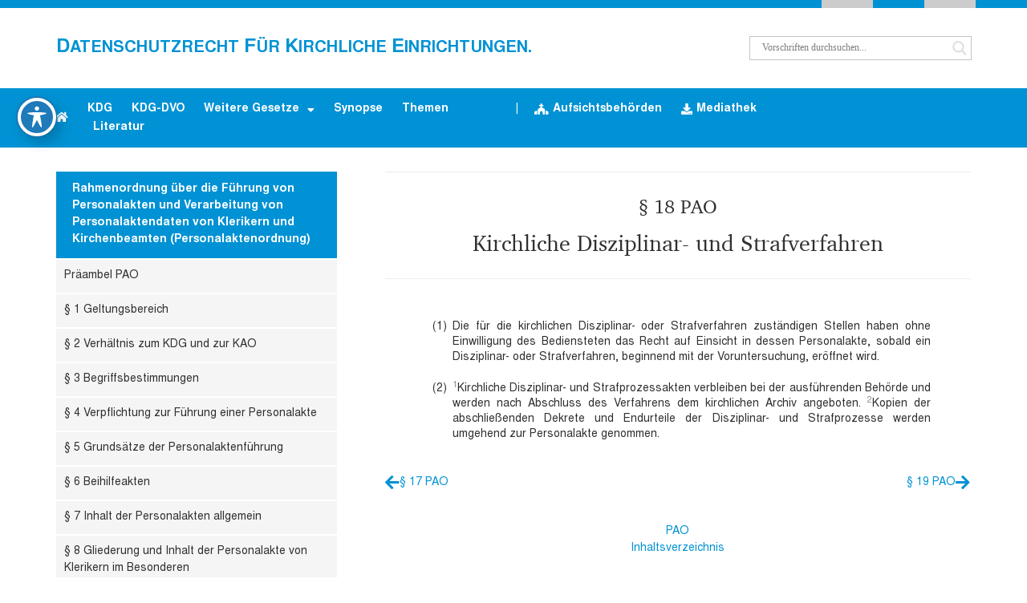

--- FILE ---
content_type: text/html; charset=UTF-8
request_url: https://kirchlicher-datenschutz.org/pao/18-pao/kirchliche-disziplinar-und-strafverfahren/
body_size: 21798
content:
<!doctype html>
<html lang="de" prefix="og: https://ogp.me/ns#">
<head>
	<meta charset="UTF-8">
	<meta name="viewport" content="width=device-width, initial-scale=1">
	<link rel="profile" href="https://gmpg.org/xfn/11">
	
<!-- Suchmaschinen-Optimierung durch Rank Math PRO - https://rankmath.com/ -->
<title>§ 18 PAO | Datenschutzrecht für Kirchliche Einrichtungen.</title>
<meta name="description" content="Die für die kirchlichen Disziplinar- oder Strafverfahren zuständigen Stellen haben ohne Einwilligung des Bediensteten das Recht auf Einsicht in dessen"/>
<meta name="robots" content="follow, index, max-snippet:-1, max-video-preview:-1, max-image-preview:large"/>
<link rel="canonical" href="https://kirchlicher-datenschutz.org/pao/18-pao/kirchliche-disziplinar-und-strafverfahren/" />
<meta property="og:locale" content="de_DE" />
<meta property="og:type" content="article" />
<meta property="og:title" content="§ 18 PAO | Datenschutzrecht für Kirchliche Einrichtungen." />
<meta property="og:description" content="Die für die kirchlichen Disziplinar- oder Strafverfahren zuständigen Stellen haben ohne Einwilligung des Bediensteten das Recht auf Einsicht in dessen" />
<meta property="og:url" content="https://kirchlicher-datenschutz.org/pao/18-pao/kirchliche-disziplinar-und-strafverfahren/" />
<meta property="og:site_name" content="Kirchliches Datenschutzrecht" />
<meta property="article:tag" content="paragraph" />
<meta property="article:section" content="PAO" />
<meta property="og:updated_time" content="2024-09-09T11:35:28+02:00" />
<meta property="og:image" content="https://kirchlicher-datenschutz.org/wp-content/uploads/2023/07/kirchlicher-datenschutz-org.jpg" />
<meta property="og:image:secure_url" content="https://kirchlicher-datenschutz.org/wp-content/uploads/2023/07/kirchlicher-datenschutz-org.jpg" />
<meta property="og:image:width" content="1200" />
<meta property="og:image:height" content="630" />
<meta property="og:image:alt" content="§ 18 PAO" />
<meta property="og:image:type" content="image/jpeg" />
<meta property="article:published_time" content="2022-07-28T16:33:01+02:00" />
<meta property="article:modified_time" content="2024-09-09T11:35:28+02:00" />
<meta name="twitter:card" content="summary_large_image" />
<meta name="twitter:title" content="§ 18 PAO | Datenschutzrecht für Kirchliche Einrichtungen." />
<meta name="twitter:description" content="Die für die kirchlichen Disziplinar- oder Strafverfahren zuständigen Stellen haben ohne Einwilligung des Bediensteten das Recht auf Einsicht in dessen" />
<meta name="twitter:image" content="https://kirchlicher-datenschutz.org/wp-content/uploads/2023/07/kirchlicher-datenschutz-org.jpg" />
<script type="application/ld+json" class="rank-math-schema">{"@context":"https://schema.org","@graph":[{"@type":["Person","Organization"],"@id":"https://kirchlicher-datenschutz.org/#person","name":"Kirchliches Datenschutzrecht","logo":{"@type":"ImageObject","@id":"https://kirchlicher-datenschutz.org/#logo","url":"https://kirchlicher-datenschutz.org/wp-content/uploads/2023/03/kdg-logo-1.jpg","contentUrl":"https://kirchlicher-datenschutz.org/wp-content/uploads/2023/03/kdg-logo-1.jpg","caption":"Kirchliches Datenschutzrecht","inLanguage":"de","width":"696","height":"696"},"image":{"@type":"ImageObject","@id":"https://kirchlicher-datenschutz.org/#logo","url":"https://kirchlicher-datenschutz.org/wp-content/uploads/2023/03/kdg-logo-1.jpg","contentUrl":"https://kirchlicher-datenschutz.org/wp-content/uploads/2023/03/kdg-logo-1.jpg","caption":"Kirchliches Datenschutzrecht","inLanguage":"de","width":"696","height":"696"}},{"@type":"WebSite","@id":"https://kirchlicher-datenschutz.org/#website","url":"https://kirchlicher-datenschutz.org","name":"Kirchliches Datenschutzrecht","alternateName":"Kirchliches Datenschutzrecht","publisher":{"@id":"https://kirchlicher-datenschutz.org/#person"},"inLanguage":"de"},{"@type":"ImageObject","@id":"https://kirchlicher-datenschutz.org/wp-content/uploads/2023/07/kirchlicher-datenschutz-org.jpg","url":"https://kirchlicher-datenschutz.org/wp-content/uploads/2023/07/kirchlicher-datenschutz-org.jpg","width":"1200","height":"630","inLanguage":"de"},{"@type":"BreadcrumbList","@id":"https://kirchlicher-datenschutz.org/pao/18-pao/kirchliche-disziplinar-und-strafverfahren/#breadcrumb","itemListElement":[{"@type":"ListItem","position":"1","item":{"@id":"https://kirchlicher-datenschutz.org","name":"Startseite"}},{"@type":"ListItem","position":"2","item":{"@id":"https://kirchlicher-datenschutz.org/pao/18-pao/kirchliche-disziplinar-und-strafverfahren/","name":"\u00a7 18 PAO"}}]},{"@type":"WebPage","@id":"https://kirchlicher-datenschutz.org/pao/18-pao/kirchliche-disziplinar-und-strafverfahren/#webpage","url":"https://kirchlicher-datenschutz.org/pao/18-pao/kirchliche-disziplinar-und-strafverfahren/","name":"\u00a7 18 PAO | Datenschutzrecht f\u00fcr Kirchliche Einrichtungen.","datePublished":"2022-07-28T16:33:01+02:00","dateModified":"2024-09-09T11:35:28+02:00","isPartOf":{"@id":"https://kirchlicher-datenschutz.org/#website"},"primaryImageOfPage":{"@id":"https://kirchlicher-datenschutz.org/wp-content/uploads/2023/07/kirchlicher-datenschutz-org.jpg"},"inLanguage":"de","breadcrumb":{"@id":"https://kirchlicher-datenschutz.org/pao/18-pao/kirchliche-disziplinar-und-strafverfahren/#breadcrumb"}},{"@type":"Person","@id":"https://kirchlicher-datenschutz.org/pao/18-pao/kirchliche-disziplinar-und-strafverfahren/#author","name":"admin_kds","image":{"@type":"ImageObject","@id":"https://secure.gravatar.com/avatar/19dbbce7eca32755f00889d81078463420aa636faa5545c7b0a39fc66359718d?s=96&amp;d=mm&amp;r=g","url":"https://secure.gravatar.com/avatar/19dbbce7eca32755f00889d81078463420aa636faa5545c7b0a39fc66359718d?s=96&amp;d=mm&amp;r=g","caption":"admin_kds","inLanguage":"de"},"sameAs":["https://kirchlicher-datenschutz.org"]},{"@type":"BlogPosting","headline":"\u00a7 18 PAO | Datenschutzrecht f\u00fcr Kirchliche Einrichtungen.","datePublished":"2022-07-28T16:33:01+02:00","dateModified":"2024-09-09T11:35:28+02:00","author":{"@id":"https://kirchlicher-datenschutz.org/pao/18-pao/kirchliche-disziplinar-und-strafverfahren/#author","name":"admin_kds"},"publisher":{"@id":"https://kirchlicher-datenschutz.org/#person"},"description":"Die f\u00fcr die kirchlichen Disziplinar- oder Strafverfahren zust\u00e4ndigen Stellen haben ohne Einwilligung des Bediensteten das Recht auf Einsicht in dessen","name":"\u00a7 18 PAO | Datenschutzrecht f\u00fcr Kirchliche Einrichtungen.","@id":"https://kirchlicher-datenschutz.org/pao/18-pao/kirchliche-disziplinar-und-strafverfahren/#richSnippet","isPartOf":{"@id":"https://kirchlicher-datenschutz.org/pao/18-pao/kirchliche-disziplinar-und-strafverfahren/#webpage"},"image":{"@id":"https://kirchlicher-datenschutz.org/wp-content/uploads/2023/07/kirchlicher-datenschutz-org.jpg"},"inLanguage":"de","mainEntityOfPage":{"@id":"https://kirchlicher-datenschutz.org/pao/18-pao/kirchliche-disziplinar-und-strafverfahren/#webpage"}}]}</script>
<!-- /Rank Math WordPress SEO Plugin -->

<link rel='dns-prefetch' href='//fonts.googleapis.com' />
<link rel="alternate" type="application/rss+xml" title="Datenschutzrecht für Kirchliche Einrichtungen. &raquo; Feed" href="https://kirchlicher-datenschutz.org/feed/" />
<link rel="alternate" type="application/rss+xml" title="Datenschutzrecht für Kirchliche Einrichtungen. &raquo; Kommentar-Feed" href="https://kirchlicher-datenschutz.org/comments/feed/" />
<link rel="alternate" type="application/rss+xml" title="Datenschutzrecht für Kirchliche Einrichtungen. &raquo; Kommentar-Feed zu § 18 PAO" href="https://kirchlicher-datenschutz.org/pao/18-pao/kirchliche-disziplinar-und-strafverfahren/feed/" />
<link rel="alternate" title="oEmbed (JSON)" type="application/json+oembed" href="https://kirchlicher-datenschutz.org/wp-json/oembed/1.0/embed?url=https%3A%2F%2Fkirchlicher-datenschutz.org%2Fpao%2F18-pao%2Fkirchliche-disziplinar-und-strafverfahren%2F" />
<link rel="alternate" title="oEmbed (XML)" type="text/xml+oembed" href="https://kirchlicher-datenschutz.org/wp-json/oembed/1.0/embed?url=https%3A%2F%2Fkirchlicher-datenschutz.org%2Fpao%2F18-pao%2Fkirchliche-disziplinar-und-strafverfahren%2F&#038;format=xml" />
<style id='wp-img-auto-sizes-contain-inline-css'>
img:is([sizes=auto i],[sizes^="auto," i]){contain-intrinsic-size:3000px 1500px}
/*# sourceURL=wp-img-auto-sizes-contain-inline-css */
</style>
<style id='wp-emoji-styles-inline-css'>

	img.wp-smiley, img.emoji {
		display: inline !important;
		border: none !important;
		box-shadow: none !important;
		height: 1em !important;
		width: 1em !important;
		margin: 0 0.07em !important;
		vertical-align: -0.1em !important;
		background: none !important;
		padding: 0 !important;
	}
/*# sourceURL=wp-emoji-styles-inline-css */
</style>
<link rel='stylesheet' id='wp-block-library-css' href='https://kirchlicher-datenschutz.org/wp-includes/css/dist/block-library/style.min.css?ver=6.9' media='all' />
<style id='wp-block-list-inline-css'>
ol,ul{box-sizing:border-box}:root :where(.wp-block-list.has-background){padding:1.25em 2.375em}
/*# sourceURL=https://kirchlicher-datenschutz.org/wp-includes/blocks/list/style.min.css */
</style>
<style id='global-styles-inline-css'>
:root{--wp--preset--aspect-ratio--square: 1;--wp--preset--aspect-ratio--4-3: 4/3;--wp--preset--aspect-ratio--3-4: 3/4;--wp--preset--aspect-ratio--3-2: 3/2;--wp--preset--aspect-ratio--2-3: 2/3;--wp--preset--aspect-ratio--16-9: 16/9;--wp--preset--aspect-ratio--9-16: 9/16;--wp--preset--color--black: #000000;--wp--preset--color--cyan-bluish-gray: #abb8c3;--wp--preset--color--white: #ffffff;--wp--preset--color--pale-pink: #f78da7;--wp--preset--color--vivid-red: #cf2e2e;--wp--preset--color--luminous-vivid-orange: #ff6900;--wp--preset--color--luminous-vivid-amber: #fcb900;--wp--preset--color--light-green-cyan: #7bdcb5;--wp--preset--color--vivid-green-cyan: #00d084;--wp--preset--color--pale-cyan-blue: #8ed1fc;--wp--preset--color--vivid-cyan-blue: #0693e3;--wp--preset--color--vivid-purple: #9b51e0;--wp--preset--gradient--vivid-cyan-blue-to-vivid-purple: linear-gradient(135deg,rgb(6,147,227) 0%,rgb(155,81,224) 100%);--wp--preset--gradient--light-green-cyan-to-vivid-green-cyan: linear-gradient(135deg,rgb(122,220,180) 0%,rgb(0,208,130) 100%);--wp--preset--gradient--luminous-vivid-amber-to-luminous-vivid-orange: linear-gradient(135deg,rgb(252,185,0) 0%,rgb(255,105,0) 100%);--wp--preset--gradient--luminous-vivid-orange-to-vivid-red: linear-gradient(135deg,rgb(255,105,0) 0%,rgb(207,46,46) 100%);--wp--preset--gradient--very-light-gray-to-cyan-bluish-gray: linear-gradient(135deg,rgb(238,238,238) 0%,rgb(169,184,195) 100%);--wp--preset--gradient--cool-to-warm-spectrum: linear-gradient(135deg,rgb(74,234,220) 0%,rgb(151,120,209) 20%,rgb(207,42,186) 40%,rgb(238,44,130) 60%,rgb(251,105,98) 80%,rgb(254,248,76) 100%);--wp--preset--gradient--blush-light-purple: linear-gradient(135deg,rgb(255,206,236) 0%,rgb(152,150,240) 100%);--wp--preset--gradient--blush-bordeaux: linear-gradient(135deg,rgb(254,205,165) 0%,rgb(254,45,45) 50%,rgb(107,0,62) 100%);--wp--preset--gradient--luminous-dusk: linear-gradient(135deg,rgb(255,203,112) 0%,rgb(199,81,192) 50%,rgb(65,88,208) 100%);--wp--preset--gradient--pale-ocean: linear-gradient(135deg,rgb(255,245,203) 0%,rgb(182,227,212) 50%,rgb(51,167,181) 100%);--wp--preset--gradient--electric-grass: linear-gradient(135deg,rgb(202,248,128) 0%,rgb(113,206,126) 100%);--wp--preset--gradient--midnight: linear-gradient(135deg,rgb(2,3,129) 0%,rgb(40,116,252) 100%);--wp--preset--font-size--small: 13px;--wp--preset--font-size--medium: 20px;--wp--preset--font-size--large: 36px;--wp--preset--font-size--x-large: 42px;--wp--preset--spacing--20: 0.44rem;--wp--preset--spacing--30: 0.67rem;--wp--preset--spacing--40: 1rem;--wp--preset--spacing--50: 1.5rem;--wp--preset--spacing--60: 2.25rem;--wp--preset--spacing--70: 3.38rem;--wp--preset--spacing--80: 5.06rem;--wp--preset--shadow--natural: 6px 6px 9px rgba(0, 0, 0, 0.2);--wp--preset--shadow--deep: 12px 12px 50px rgba(0, 0, 0, 0.4);--wp--preset--shadow--sharp: 6px 6px 0px rgba(0, 0, 0, 0.2);--wp--preset--shadow--outlined: 6px 6px 0px -3px rgb(255, 255, 255), 6px 6px rgb(0, 0, 0);--wp--preset--shadow--crisp: 6px 6px 0px rgb(0, 0, 0);}:root { --wp--style--global--content-size: 800px;--wp--style--global--wide-size: 1200px; }:where(body) { margin: 0; }.wp-site-blocks > .alignleft { float: left; margin-right: 2em; }.wp-site-blocks > .alignright { float: right; margin-left: 2em; }.wp-site-blocks > .aligncenter { justify-content: center; margin-left: auto; margin-right: auto; }:where(.wp-site-blocks) > * { margin-block-start: 24px; margin-block-end: 0; }:where(.wp-site-blocks) > :first-child { margin-block-start: 0; }:where(.wp-site-blocks) > :last-child { margin-block-end: 0; }:root { --wp--style--block-gap: 24px; }:root :where(.is-layout-flow) > :first-child{margin-block-start: 0;}:root :where(.is-layout-flow) > :last-child{margin-block-end: 0;}:root :where(.is-layout-flow) > *{margin-block-start: 24px;margin-block-end: 0;}:root :where(.is-layout-constrained) > :first-child{margin-block-start: 0;}:root :where(.is-layout-constrained) > :last-child{margin-block-end: 0;}:root :where(.is-layout-constrained) > *{margin-block-start: 24px;margin-block-end: 0;}:root :where(.is-layout-flex){gap: 24px;}:root :where(.is-layout-grid){gap: 24px;}.is-layout-flow > .alignleft{float: left;margin-inline-start: 0;margin-inline-end: 2em;}.is-layout-flow > .alignright{float: right;margin-inline-start: 2em;margin-inline-end: 0;}.is-layout-flow > .aligncenter{margin-left: auto !important;margin-right: auto !important;}.is-layout-constrained > .alignleft{float: left;margin-inline-start: 0;margin-inline-end: 2em;}.is-layout-constrained > .alignright{float: right;margin-inline-start: 2em;margin-inline-end: 0;}.is-layout-constrained > .aligncenter{margin-left: auto !important;margin-right: auto !important;}.is-layout-constrained > :where(:not(.alignleft):not(.alignright):not(.alignfull)){max-width: var(--wp--style--global--content-size);margin-left: auto !important;margin-right: auto !important;}.is-layout-constrained > .alignwide{max-width: var(--wp--style--global--wide-size);}body .is-layout-flex{display: flex;}.is-layout-flex{flex-wrap: wrap;align-items: center;}.is-layout-flex > :is(*, div){margin: 0;}body .is-layout-grid{display: grid;}.is-layout-grid > :is(*, div){margin: 0;}body{padding-top: 0px;padding-right: 0px;padding-bottom: 0px;padding-left: 0px;}a:where(:not(.wp-element-button)){text-decoration: underline;}:root :where(.wp-element-button, .wp-block-button__link){background-color: #32373c;border-width: 0;color: #fff;font-family: inherit;font-size: inherit;font-style: inherit;font-weight: inherit;letter-spacing: inherit;line-height: inherit;padding-top: calc(0.667em + 2px);padding-right: calc(1.333em + 2px);padding-bottom: calc(0.667em + 2px);padding-left: calc(1.333em + 2px);text-decoration: none;text-transform: inherit;}.has-black-color{color: var(--wp--preset--color--black) !important;}.has-cyan-bluish-gray-color{color: var(--wp--preset--color--cyan-bluish-gray) !important;}.has-white-color{color: var(--wp--preset--color--white) !important;}.has-pale-pink-color{color: var(--wp--preset--color--pale-pink) !important;}.has-vivid-red-color{color: var(--wp--preset--color--vivid-red) !important;}.has-luminous-vivid-orange-color{color: var(--wp--preset--color--luminous-vivid-orange) !important;}.has-luminous-vivid-amber-color{color: var(--wp--preset--color--luminous-vivid-amber) !important;}.has-light-green-cyan-color{color: var(--wp--preset--color--light-green-cyan) !important;}.has-vivid-green-cyan-color{color: var(--wp--preset--color--vivid-green-cyan) !important;}.has-pale-cyan-blue-color{color: var(--wp--preset--color--pale-cyan-blue) !important;}.has-vivid-cyan-blue-color{color: var(--wp--preset--color--vivid-cyan-blue) !important;}.has-vivid-purple-color{color: var(--wp--preset--color--vivid-purple) !important;}.has-black-background-color{background-color: var(--wp--preset--color--black) !important;}.has-cyan-bluish-gray-background-color{background-color: var(--wp--preset--color--cyan-bluish-gray) !important;}.has-white-background-color{background-color: var(--wp--preset--color--white) !important;}.has-pale-pink-background-color{background-color: var(--wp--preset--color--pale-pink) !important;}.has-vivid-red-background-color{background-color: var(--wp--preset--color--vivid-red) !important;}.has-luminous-vivid-orange-background-color{background-color: var(--wp--preset--color--luminous-vivid-orange) !important;}.has-luminous-vivid-amber-background-color{background-color: var(--wp--preset--color--luminous-vivid-amber) !important;}.has-light-green-cyan-background-color{background-color: var(--wp--preset--color--light-green-cyan) !important;}.has-vivid-green-cyan-background-color{background-color: var(--wp--preset--color--vivid-green-cyan) !important;}.has-pale-cyan-blue-background-color{background-color: var(--wp--preset--color--pale-cyan-blue) !important;}.has-vivid-cyan-blue-background-color{background-color: var(--wp--preset--color--vivid-cyan-blue) !important;}.has-vivid-purple-background-color{background-color: var(--wp--preset--color--vivid-purple) !important;}.has-black-border-color{border-color: var(--wp--preset--color--black) !important;}.has-cyan-bluish-gray-border-color{border-color: var(--wp--preset--color--cyan-bluish-gray) !important;}.has-white-border-color{border-color: var(--wp--preset--color--white) !important;}.has-pale-pink-border-color{border-color: var(--wp--preset--color--pale-pink) !important;}.has-vivid-red-border-color{border-color: var(--wp--preset--color--vivid-red) !important;}.has-luminous-vivid-orange-border-color{border-color: var(--wp--preset--color--luminous-vivid-orange) !important;}.has-luminous-vivid-amber-border-color{border-color: var(--wp--preset--color--luminous-vivid-amber) !important;}.has-light-green-cyan-border-color{border-color: var(--wp--preset--color--light-green-cyan) !important;}.has-vivid-green-cyan-border-color{border-color: var(--wp--preset--color--vivid-green-cyan) !important;}.has-pale-cyan-blue-border-color{border-color: var(--wp--preset--color--pale-cyan-blue) !important;}.has-vivid-cyan-blue-border-color{border-color: var(--wp--preset--color--vivid-cyan-blue) !important;}.has-vivid-purple-border-color{border-color: var(--wp--preset--color--vivid-purple) !important;}.has-vivid-cyan-blue-to-vivid-purple-gradient-background{background: var(--wp--preset--gradient--vivid-cyan-blue-to-vivid-purple) !important;}.has-light-green-cyan-to-vivid-green-cyan-gradient-background{background: var(--wp--preset--gradient--light-green-cyan-to-vivid-green-cyan) !important;}.has-luminous-vivid-amber-to-luminous-vivid-orange-gradient-background{background: var(--wp--preset--gradient--luminous-vivid-amber-to-luminous-vivid-orange) !important;}.has-luminous-vivid-orange-to-vivid-red-gradient-background{background: var(--wp--preset--gradient--luminous-vivid-orange-to-vivid-red) !important;}.has-very-light-gray-to-cyan-bluish-gray-gradient-background{background: var(--wp--preset--gradient--very-light-gray-to-cyan-bluish-gray) !important;}.has-cool-to-warm-spectrum-gradient-background{background: var(--wp--preset--gradient--cool-to-warm-spectrum) !important;}.has-blush-light-purple-gradient-background{background: var(--wp--preset--gradient--blush-light-purple) !important;}.has-blush-bordeaux-gradient-background{background: var(--wp--preset--gradient--blush-bordeaux) !important;}.has-luminous-dusk-gradient-background{background: var(--wp--preset--gradient--luminous-dusk) !important;}.has-pale-ocean-gradient-background{background: var(--wp--preset--gradient--pale-ocean) !important;}.has-electric-grass-gradient-background{background: var(--wp--preset--gradient--electric-grass) !important;}.has-midnight-gradient-background{background: var(--wp--preset--gradient--midnight) !important;}.has-small-font-size{font-size: var(--wp--preset--font-size--small) !important;}.has-medium-font-size{font-size: var(--wp--preset--font-size--medium) !important;}.has-large-font-size{font-size: var(--wp--preset--font-size--large) !important;}.has-x-large-font-size{font-size: var(--wp--preset--font-size--x-large) !important;}
/*# sourceURL=global-styles-inline-css */
</style>

<link rel='stylesheet' id='acwp-main-css-css' href='https://kirchlicher-datenschutz.org/wp-content/plugins/accessible-poetry/assets/css/main.css?ver=6.9' media='all' />
<link rel='stylesheet' id='acwp-mdi-css' href='https://fonts.googleapis.com/icon?family=Material+Icons&#038;ver=6.9' media='all' />
<link rel='stylesheet' id='cc-nested-ol-css' href='https://kirchlicher-datenschutz.org/wp-content/plugins/nested-ordered-lists/css/nested-ol.css?ver=1.3.0' media='all' />
<link rel='stylesheet' id='hello-elementor-css' href='https://kirchlicher-datenschutz.org/wp-content/themes/hello-elementor/assets/css/reset.css?ver=3.4.4' media='all' />
<link rel='stylesheet' id='hello-elementor-theme-style-css' href='https://kirchlicher-datenschutz.org/wp-content/themes/hello-elementor/assets/css/theme.css?ver=3.4.4' media='all' />
<link rel='stylesheet' id='hello-elementor-header-footer-css' href='https://kirchlicher-datenschutz.org/wp-content/themes/hello-elementor/assets/css/header-footer.css?ver=3.4.4' media='all' />
<link rel='stylesheet' id='elementor-frontend-css' href='https://kirchlicher-datenschutz.org/wp-content/plugins/elementor/assets/css/frontend.min.css?ver=3.32.4' media='all' />
<link rel='stylesheet' id='elementor-post-8-css' href='https://kirchlicher-datenschutz.org/wp-content/uploads/elementor/css/post-8.css?ver=1769921469' media='all' />
<link rel='stylesheet' id='wpdreams-asl-basic-css' href='https://kirchlicher-datenschutz.org/wp-content/plugins/ajax-search-lite/css/style.basic.css?ver=4.13.3' media='all' />
<style id='wpdreams-asl-basic-inline-css'>

					div[id*='ajaxsearchlitesettings'].searchsettings .asl_option_inner label {
						font-size: 0px !important;
						color: rgba(0, 0, 0, 0);
					}
					div[id*='ajaxsearchlitesettings'].searchsettings .asl_option_inner label:after {
						font-size: 11px !important;
						position: absolute;
						top: 0;
						left: 0;
						z-index: 1;
					}
					.asl_w_container {
						width: 100%;
						margin: 0px 0px 0px 0px;
						min-width: 200px;
					}
					div[id*='ajaxsearchlite'].asl_m {
						width: 100%;
					}
					div[id*='ajaxsearchliteres'].wpdreams_asl_results div.resdrg span.highlighted {
						font-weight: bold;
						color: rgb(0, 0, 0);
						background-color: rgb(213, 248, 247);
					}
					div[id*='ajaxsearchliteres'].wpdreams_asl_results .results img.asl_image {
						width: 70px;
						height: 70px;
						object-fit: cover;
					}
					div[id*='ajaxsearchlite'].asl_r .results {
						max-height: none;
					}
					div[id*='ajaxsearchlite'].asl_r {
						position: absolute;
					}
				
							.asl_w, .asl_w * {font-family:&quot;Arial&quot; !important;}
							.asl_m input[type=search]::placeholder{font-family:&quot;Arial&quot; !important;}
							.asl_m input[type=search]::-webkit-input-placeholder{font-family:&quot;Arial&quot; !important;}
							.asl_m input[type=search]::-moz-placeholder{font-family:&quot;Arial&quot; !important;}
							.asl_m input[type=search]:-ms-input-placeholder{font-family:&quot;Arial&quot; !important;}
						
						.asl_m, .asl_m .probox {
							background-color: rgb(255, 255, 255) !important;
							background-image: none !important;
							-webkit-background-image: none !important;
							-ms-background-image: none !important;
						}
					
						.asl_m .probox svg {
							fill: rgb(223, 223, 223) !important;
						}
						.asl_m .probox .innericon {
							background-color: rgba(255, 255, 255, 1) !important;
							background-image: none !important;
							-webkit-background-image: none !important;
							-ms-background-image: none !important;
						}
					
						div.asl_m.asl_w {
							border:1px solid rgb(196, 196, 196) !important;border-radius:0px 0px 0px 0px !important;
							box-shadow: none !important;
						}
						div.asl_m.asl_w .probox {border: none !important;}
					
						.asl_r.asl_w {
							background-color: rgb(255, 255, 255) !important;
							background-image: none !important;
							-webkit-background-image: none !important;
							-ms-background-image: none !important;
						}
					
						.asl_r.asl_w .item {
							background-color: rgba(255, 255, 255, 1) !important;
							background-image: none !important;
							-webkit-background-image: none !important;
							-ms-background-image: none !important;
						}
					
						div.asl_r.asl_w {
							border:1px solid rgb(227, 227, 227) !important;border-radius:0px 0px 0px 0px !important;
							box-shadow: none !important;
						}
					
						div.asl_r.asl_w.vertical .results .item::after {
							display: block;
							position: absolute;
							bottom: 0;
							content: '';
							height: 1px;
							width: 100%;
							background: #D8D8D8;
						}
						div.asl_r.asl_w.vertical .results .item.asl_last_item::after {
							display: none;
						}
					
/*# sourceURL=wpdreams-asl-basic-inline-css */
</style>
<link rel='stylesheet' id='wpdreams-asl-instance-css' href='https://kirchlicher-datenschutz.org/wp-content/plugins/ajax-search-lite/css/style-underline.css?ver=4.13.3' media='all' />
<link rel='stylesheet' id='widget-spacer-css' href='https://kirchlicher-datenschutz.org/wp-content/plugins/elementor/assets/css/widget-spacer.min.css?ver=3.32.4' media='all' />
<link rel='stylesheet' id='widget-heading-css' href='https://kirchlicher-datenschutz.org/wp-content/plugins/elementor/assets/css/widget-heading.min.css?ver=3.32.4' media='all' />
<link rel='stylesheet' id='widget-nav-menu-css' href='https://kirchlicher-datenschutz.org/wp-content/plugins/elementor-pro/assets/css/widget-nav-menu.min.css?ver=3.32.2' media='all' />
<link rel='stylesheet' id='widget-icon-box-css' href='https://kirchlicher-datenschutz.org/wp-content/plugins/elementor/assets/css/widget-icon-box.min.css?ver=3.32.4' media='all' />
<link rel='stylesheet' id='e-sticky-css' href='https://kirchlicher-datenschutz.org/wp-content/plugins/elementor-pro/assets/css/modules/sticky.min.css?ver=3.32.2' media='all' />
<link rel='stylesheet' id='widget-divider-css' href='https://kirchlicher-datenschutz.org/wp-content/plugins/elementor/assets/css/widget-divider.min.css?ver=3.32.4' media='all' />
<link rel='stylesheet' id='widget-post-navigation-css' href='https://kirchlicher-datenschutz.org/wp-content/plugins/elementor-pro/assets/css/widget-post-navigation.min.css?ver=3.32.2' media='all' />
<link rel='stylesheet' id='widget-share-buttons-css' href='https://kirchlicher-datenschutz.org/wp-content/plugins/elementor-pro/assets/css/widget-share-buttons.min.css?ver=3.32.2' media='all' />
<link rel='stylesheet' id='e-apple-webkit-css' href='https://kirchlicher-datenschutz.org/wp-content/plugins/elementor/assets/css/conditionals/apple-webkit.min.css?ver=3.32.4' media='all' />
<link rel='stylesheet' id='elementor-icons-shared-0-css' href='https://kirchlicher-datenschutz.org/wp-content/plugins/elementor/assets/lib/font-awesome/css/fontawesome.min.css?ver=5.15.3' media='all' />
<link rel='stylesheet' id='elementor-icons-fa-solid-css' href='https://kirchlicher-datenschutz.org/wp-content/plugins/elementor/assets/lib/font-awesome/css/solid.min.css?ver=5.15.3' media='all' />
<link rel='stylesheet' id='elementor-icons-fa-brands-css' href='https://kirchlicher-datenschutz.org/wp-content/plugins/elementor/assets/lib/font-awesome/css/brands.min.css?ver=5.15.3' media='all' />
<link rel='stylesheet' id='widget-form-css' href='https://kirchlicher-datenschutz.org/wp-content/plugins/elementor-pro/assets/css/widget-form.min.css?ver=3.32.2' media='all' />
<link rel='stylesheet' id='e-popup-css' href='https://kirchlicher-datenschutz.org/wp-content/plugins/elementor-pro/assets/css/conditionals/popup.min.css?ver=3.32.2' media='all' />
<link rel='stylesheet' id='elementor-icons-css' href='https://kirchlicher-datenschutz.org/wp-content/plugins/elementor/assets/lib/eicons/css/elementor-icons.min.css?ver=5.44.0' media='all' />
<link rel='stylesheet' id='elementor-post-12-css' href='https://kirchlicher-datenschutz.org/wp-content/uploads/elementor/css/post-12.css?ver=1769921469' media='all' />
<link rel='stylesheet' id='elementor-post-541-css' href='https://kirchlicher-datenschutz.org/wp-content/uploads/elementor/css/post-541.css?ver=1769921469' media='all' />
<link rel='stylesheet' id='elementor-post-2414-css' href='https://kirchlicher-datenschutz.org/wp-content/uploads/elementor/css/post-2414.css?ver=1769937471' media='all' />
<link rel='stylesheet' id='elementor-post-727-css' href='https://kirchlicher-datenschutz.org/wp-content/uploads/elementor/css/post-727.css?ver=1769921469' media='all' />
<link rel='stylesheet' id='tablepress-default-css' href='https://kirchlicher-datenschutz.org/wp-content/tablepress-combined.min.css?ver=20' media='all' />
<script src="https://kirchlicher-datenschutz.org/wp-includes/js/jquery/jquery.min.js?ver=3.7.1" id="jquery-core-js"></script>
<script src="https://kirchlicher-datenschutz.org/wp-includes/js/jquery/jquery-migrate.min.js?ver=3.4.1" id="jquery-migrate-js"></script>
<link rel="https://api.w.org/" href="https://kirchlicher-datenschutz.org/wp-json/" /><link rel="alternate" title="JSON" type="application/json" href="https://kirchlicher-datenschutz.org/wp-json/wp/v2/posts/2460" /><link rel="EditURI" type="application/rsd+xml" title="RSD" href="https://kirchlicher-datenschutz.org/xmlrpc.php?rsd" />
<meta name="generator" content="WordPress 6.9" />
<link rel='shortlink' href='https://kirchlicher-datenschutz.org/?p=2460' />
<meta name="generator" content="Elementor 3.32.4; features: additional_custom_breakpoints; settings: css_print_method-external, google_font-disabled, font_display-block">
<script type="application/ld+json">
{
  "@context": "https://schema.org/",
  "@type": "WebSite",
  "name": "Datenschutzrecht für Kirchliche Einrichtungen",
  "url": "https://kirchlicher-datenschutz.org",
	"alternateName": ["Kirchlicher Datenschutz", "KDG", "Kirchliches Datenschutzrecht"],
  "potentialAction": {
    "@type": "SearchAction",
    "target": "https://kirchlicher-datenschutz.org/?s={search_term_string}",
    "query-input": "required name=search_term_string"
  }
}
</script>
			<style>
				.e-con.e-parent:nth-of-type(n+4):not(.e-lazyloaded):not(.e-no-lazyload),
				.e-con.e-parent:nth-of-type(n+4):not(.e-lazyloaded):not(.e-no-lazyload) * {
					background-image: none !important;
				}
				@media screen and (max-height: 1024px) {
					.e-con.e-parent:nth-of-type(n+3):not(.e-lazyloaded):not(.e-no-lazyload),
					.e-con.e-parent:nth-of-type(n+3):not(.e-lazyloaded):not(.e-no-lazyload) * {
						background-image: none !important;
					}
				}
				@media screen and (max-height: 640px) {
					.e-con.e-parent:nth-of-type(n+2):not(.e-lazyloaded):not(.e-no-lazyload),
					.e-con.e-parent:nth-of-type(n+2):not(.e-lazyloaded):not(.e-no-lazyload) * {
						background-image: none !important;
					}
				}
			</style>
			<link rel="icon" href="https://kirchlicher-datenschutz.org/wp-content/uploads/2022/06/cropped-paragraph-blau-32x32.png" sizes="32x32" />
<link rel="icon" href="https://kirchlicher-datenschutz.org/wp-content/uploads/2022/06/cropped-paragraph-blau-192x192.png" sizes="192x192" />
<link rel="apple-touch-icon" href="https://kirchlicher-datenschutz.org/wp-content/uploads/2022/06/cropped-paragraph-blau-180x180.png" />
<meta name="msapplication-TileImage" content="https://kirchlicher-datenschutz.org/wp-content/uploads/2022/06/cropped-paragraph-blau-270x270.png" />
		<style id="wp-custom-css">
			.dialog-message.dialog-lightbox-message {box-shadow:0 30px 200px rgba(0,0,0,1);}

/* FIX PARAGRAPHEN NAVIGATION VORHER/NACHHER */

.elementor-post-navigation__prev {width:auto; float:left;}
.elementor-post-navigation__next {width:auto; float:right;}

/* Data-Title Hover */

.tablepress-id-1 a[data-title], 
.tablepress-id-2 a[data-title],
.tablepress-id-5 a[data-title],
.tablepress-id-7 a[data-title],
.tablepress-id-9 a[data-title],
.tablepress-id-11 a[data-title],
.tablepress-id-13 a[data-title],
.tablepress-id-15 a[data-title],
.tablepress-id-17 a[data-title] {position:relative;}

.tablepress-id-1  a[data-title]:hover:before, .tablepress-id-2 a[data-title]:hover:before, .tablepress-id-5 a[data-title]:hover:before, .tablepress-id-7 a[data-title]:hover:before, .tablepress-id-9 a[data-title]:hover:before, .tablepress-id-11 a[data-title]:hover:before, .tablepress-id-13 a[data-title]:hover:before, .tablepress-id-15 a[data-title]:hover:before, .tablepress-id-17 a[data-title]:hover:before
{display:block; content: attr(data-title); position: absolute; top:28px; z-index: 999; padding:7px; box-shadow:0 0 10px rgba(0,0,0,0.3); border:1px solid #b5afaf; -webkit-border-radius: 5px;
-moz-border-radius: 5px;
border-radius: 5px; background: rgb(255,255,255);
background: -moz-linear-gradient(180deg, rgba(255,255,255,1) 0%, rgba(235,235,235,1) 100%);
background: -webkit-linear-gradient(180deg, rgba(255,255,255,1) 0%, rgba(235,235,235,1) 100%);
background: linear-gradient(180deg, rgba(255,255,255,1) 0%, rgba(235,235,235,1) 100%);
filter: progid:DXImageTransform.Microsoft.gradient(startColorstr="#ffffff",endColorstr="#ebebeb",GradientType=1); color:rgb(48, 48, 48); white-space: nowrap; font-family:"NimbusSans-Selfhosted", sans-serif; font-size:14px;}

/* Fix Sans Serif Schrift Suchleiste Header */

#ajaxsearchlite1 .probox .proinput input, div.asl_w .probox .proinput input {font-family:"NimbusSans-Selfhosted", sans-serif!important;}		</style>
		<link rel='stylesheet' id='gdrts-ratings-grid-css' href='https://kirchlicher-datenschutz.org/wp-content/plugins/gd-rating-system/css/rating/grid.min.css?ver=3.6.2.996' media='all' />
<link rel='stylesheet' id='gdrts-ratings-core-css' href='https://kirchlicher-datenschutz.org/wp-content/plugins/gd-rating-system/css/rating/core.min.css?ver=3.6.2.996' media='all' />
<link rel='stylesheet' id='gdrts-font-default-css' href='https://kirchlicher-datenschutz.org/wp-content/plugins/gd-rating-system/css/fonts/default-embed.min.css?ver=3.6.2.996' media='all' />
<link rel='stylesheet' id='gdrts-methods-stars-rating-css' href='https://kirchlicher-datenschutz.org/wp-content/plugins/gd-rating-system/css/methods/stars.min.css?ver=3.6.2.996' media='all' />
</head>
<body class="wp-singular post-template-default single single-post postid-2460 single-format-standard wp-embed-responsive wp-theme-hello-elementor acwp-readable-arial nested-list hello-elementor-default elementor-default elementor-kit-8 elementor-page-2414">


<a class="skip-link screen-reader-text" href="#content">Zum Inhalt springen</a>

		<header data-elementor-type="header" data-elementor-id="12" class="elementor elementor-12 elementor-location-header" data-elementor-post-type="elementor_library">
					<section class="elementor-section elementor-top-section elementor-element elementor-element-caac2df elementor-section-full_width druck-ausblenden elementor-section-height-default elementor-section-height-default" data-id="caac2df" data-element_type="section">
						<div class="elementor-container elementor-column-gap-no">
					<div class="elementor-column elementor-col-20 elementor-top-column elementor-element elementor-element-08ed79d" data-id="08ed79d" data-element_type="column">
			<div class="elementor-widget-wrap elementor-element-populated">
						<div class="elementor-element elementor-element-412cc4f elementor-widget elementor-widget-spacer" data-id="412cc4f" data-element_type="widget" data-widget_type="spacer.default">
				<div class="elementor-widget-container">
							<div class="elementor-spacer">
			<div class="elementor-spacer-inner"></div>
		</div>
						</div>
				</div>
					</div>
		</div>
				<div class="elementor-column elementor-col-20 elementor-top-column elementor-element elementor-element-f5c5c4b" data-id="f5c5c4b" data-element_type="column">
			<div class="elementor-widget-wrap elementor-element-populated">
						<div class="elementor-element elementor-element-c97672a elementor-widget elementor-widget-spacer" data-id="c97672a" data-element_type="widget" data-widget_type="spacer.default">
				<div class="elementor-widget-container">
							<div class="elementor-spacer">
			<div class="elementor-spacer-inner"></div>
		</div>
						</div>
				</div>
					</div>
		</div>
				<div class="elementor-column elementor-col-20 elementor-top-column elementor-element elementor-element-3d01e0b" data-id="3d01e0b" data-element_type="column">
			<div class="elementor-widget-wrap elementor-element-populated">
						<div class="elementor-element elementor-element-cfbe3ec elementor-hidden-mobile elementor-widget elementor-widget-spacer" data-id="cfbe3ec" data-element_type="widget" data-widget_type="spacer.default">
				<div class="elementor-widget-container">
							<div class="elementor-spacer">
			<div class="elementor-spacer-inner"></div>
		</div>
						</div>
				</div>
					</div>
		</div>
				<div class="elementor-column elementor-col-20 elementor-top-column elementor-element elementor-element-a06a122" data-id="a06a122" data-element_type="column">
			<div class="elementor-widget-wrap elementor-element-populated">
						<div class="elementor-element elementor-element-7c86f59 elementor-hidden-mobile elementor-widget elementor-widget-spacer" data-id="7c86f59" data-element_type="widget" data-widget_type="spacer.default">
				<div class="elementor-widget-container">
							<div class="elementor-spacer">
			<div class="elementor-spacer-inner"></div>
		</div>
						</div>
				</div>
					</div>
		</div>
				<div class="elementor-column elementor-col-20 elementor-top-column elementor-element elementor-element-11d04d8" data-id="11d04d8" data-element_type="column">
			<div class="elementor-widget-wrap elementor-element-populated">
						<div class="elementor-element elementor-element-77d54f6 elementor-hidden-mobile elementor-widget elementor-widget-spacer" data-id="77d54f6" data-element_type="widget" data-widget_type="spacer.default">
				<div class="elementor-widget-container">
							<div class="elementor-spacer">
			<div class="elementor-spacer-inner"></div>
		</div>
						</div>
				</div>
					</div>
		</div>
					</div>
		</section>
				<section class="elementor-section elementor-top-section elementor-element elementor-element-706806c elementor-section-boxed elementor-section-height-default elementor-section-height-default" data-id="706806c" data-element_type="section">
						<div class="elementor-container elementor-column-gap-default">
					<div class="elementor-column elementor-col-50 elementor-top-column elementor-element elementor-element-6be4f6c" data-id="6be4f6c" data-element_type="column">
			<div class="elementor-widget-wrap elementor-element-populated">
						<div class="elementor-element elementor-element-fea1d6b elementor-widget elementor-widget-heading" data-id="fea1d6b" data-element_type="widget" data-widget_type="heading.default">
				<div class="elementor-widget-container">
					<h1 class="elementor-heading-title elementor-size-default"><a href="https://kirchlicher-datenschutz.org"><span style="font-size:120%">D</span>atenschutzrecht <span style="font-size:120%">F</span>ür <span style="font-size:120%">k</span>irchliche <span style="font-size:120%">E</span>inrichtungen.</a></h1>				</div>
				</div>
					</div>
		</div>
				<div class="elementor-column elementor-col-50 elementor-top-column elementor-element elementor-element-515ca70 druck-ausblenden" data-id="515ca70" data-element_type="column">
			<div class="elementor-widget-wrap elementor-element-populated">
						<div class="elementor-element elementor-element-f3f2bce elementor-widget__width-initial elementor-widget-mobile__width-inherit elementor-widget elementor-widget-shortcode" data-id="f3f2bce" data-element_type="widget" data-widget_type="shortcode.default">
				<div class="elementor-widget-container">
							<div class="elementor-shortcode"><div class="asl_w_container asl_w_container_1" data-id="1" data-instance="1">
	<div id='ajaxsearchlite1'
		data-id="1"
		data-instance="1"
		class="asl_w asl_m asl_m_1 asl_m_1_1">
		<div class="probox">

	
	<div class='prosettings' style='display:none;' data-opened=0>
				<div class='innericon'>
			<svg version="1.1" xmlns="http://www.w3.org/2000/svg" xmlns:xlink="http://www.w3.org/1999/xlink" x="0px" y="0px" width="22" height="22" viewBox="0 0 512 512" enable-background="new 0 0 512 512" xml:space="preserve">
					<polygon transform = "rotate(90 256 256)" points="142.332,104.886 197.48,50 402.5,256 197.48,462 142.332,407.113 292.727,256 "/>
				</svg>
		</div>
	</div>

	
	
	<div class='proinput'>
		<form role="search" action='#' autocomplete="off"
				aria-label="Search form">
			<input aria-label="Search input"
					type='search' class='orig'
					tabindex="0"
					name='phrase'
					placeholder='Vorschriften durchsuchen...'
					value=''
					autocomplete="off"/>
			<input aria-label="Search autocomplete input"
					type='text'
					class='autocomplete'
					tabindex="-1"
					name='phrase'
					value=''
					autocomplete="off" disabled>
			<input type='submit' value="Start search" style='width:0; height: 0; visibility: hidden;'>
		</form>
	</div>

	
	
	<button class='promagnifier' tabindex="0" aria-label="Search magnifier button">
				<span class='innericon' style="display:block;">
			<svg version="1.1" xmlns="http://www.w3.org/2000/svg" xmlns:xlink="http://www.w3.org/1999/xlink" x="0px" y="0px" width="22" height="22" viewBox="0 0 512 512" enable-background="new 0 0 512 512" xml:space="preserve">
					<path d="M460.355,421.59L353.844,315.078c20.041-27.553,31.885-61.437,31.885-98.037
						C385.729,124.934,310.793,50,218.686,50C126.58,50,51.645,124.934,51.645,217.041c0,92.106,74.936,167.041,167.041,167.041
						c34.912,0,67.352-10.773,94.184-29.158L419.945,462L460.355,421.59z M100.631,217.041c0-65.096,52.959-118.056,118.055-118.056
						c65.098,0,118.057,52.959,118.057,118.056c0,65.096-52.959,118.056-118.057,118.056C153.59,335.097,100.631,282.137,100.631,217.041
						z"/>
				</svg>
		</span>
	</button>

	
	
	<div class='proloading'>

		<div class="asl_loader"><div class="asl_loader-inner asl_simple-circle"></div></div>

			</div>

			<div class='proclose'>
			<svg version="1.1" xmlns="http://www.w3.org/2000/svg" xmlns:xlink="http://www.w3.org/1999/xlink" x="0px"
				y="0px"
				width="12" height="12" viewBox="0 0 512 512" enable-background="new 0 0 512 512"
				xml:space="preserve">
				<polygon points="438.393,374.595 319.757,255.977 438.378,137.348 374.595,73.607 255.995,192.225 137.375,73.622 73.607,137.352 192.246,255.983 73.622,374.625 137.352,438.393 256.002,319.734 374.652,438.378 "/>
			</svg>
		</div>
	
	
</div>	</div>
	<div class='asl_data_container' style="display:none !important;">
		<div class="asl_init_data wpdreams_asl_data_ct"
	style="display:none !important;"
	id="asl_init_id_1"
	data-asl-id="1"
	data-asl-instance="1"
	data-settings="{&quot;homeurl&quot;:&quot;https:\/\/kirchlicher-datenschutz.org\/&quot;,&quot;resultstype&quot;:&quot;vertical&quot;,&quot;resultsposition&quot;:&quot;hover&quot;,&quot;itemscount&quot;:4,&quot;charcount&quot;:0,&quot;highlight&quot;:true,&quot;highlightWholewords&quot;:true,&quot;singleHighlight&quot;:false,&quot;scrollToResults&quot;:{&quot;enabled&quot;:false,&quot;offset&quot;:0},&quot;resultareaclickable&quot;:1,&quot;autocomplete&quot;:{&quot;enabled&quot;:false,&quot;lang&quot;:&quot;de&quot;,&quot;trigger_charcount&quot;:0},&quot;mobile&quot;:{&quot;menu_selector&quot;:&quot;#menu-toggle&quot;},&quot;trigger&quot;:{&quot;click&quot;:&quot;results_page&quot;,&quot;click_location&quot;:&quot;same&quot;,&quot;update_href&quot;:false,&quot;return&quot;:&quot;results_page&quot;,&quot;return_location&quot;:&quot;same&quot;,&quot;facet&quot;:true,&quot;type&quot;:true,&quot;redirect_url&quot;:&quot;?s={phrase}&quot;,&quot;delay&quot;:300},&quot;animations&quot;:{&quot;pc&quot;:{&quot;settings&quot;:{&quot;anim&quot;:&quot;fadedrop&quot;,&quot;dur&quot;:300},&quot;results&quot;:{&quot;anim&quot;:&quot;fadedrop&quot;,&quot;dur&quot;:300},&quot;items&quot;:&quot;voidanim&quot;},&quot;mob&quot;:{&quot;settings&quot;:{&quot;anim&quot;:&quot;fadedrop&quot;,&quot;dur&quot;:300},&quot;results&quot;:{&quot;anim&quot;:&quot;fadedrop&quot;,&quot;dur&quot;:300},&quot;items&quot;:&quot;voidanim&quot;}},&quot;autop&quot;:{&quot;state&quot;:true,&quot;phrase&quot;:&quot;&quot;,&quot;count&quot;:&quot;1&quot;},&quot;resPage&quot;:{&quot;useAjax&quot;:false,&quot;selector&quot;:&quot;#main&quot;,&quot;trigger_type&quot;:true,&quot;trigger_facet&quot;:true,&quot;trigger_magnifier&quot;:false,&quot;trigger_return&quot;:false},&quot;resultsSnapTo&quot;:&quot;left&quot;,&quot;results&quot;:{&quot;width&quot;:&quot;auto&quot;,&quot;width_tablet&quot;:&quot;auto&quot;,&quot;width_phone&quot;:&quot;auto&quot;},&quot;settingsimagepos&quot;:&quot;right&quot;,&quot;closeOnDocClick&quot;:true,&quot;overridewpdefault&quot;:true,&quot;override_method&quot;:&quot;get&quot;}"></div>
	<div id="asl_hidden_data">
		<svg style="position:absolute" height="0" width="0">
			<filter id="aslblur">
				<feGaussianBlur in="SourceGraphic" stdDeviation="4"/>
			</filter>
		</svg>
		<svg style="position:absolute" height="0" width="0">
			<filter id="no_aslblur"></filter>
		</svg>
	</div>
	</div>

	<div id='ajaxsearchliteres1'
	class='vertical wpdreams_asl_results asl_w asl_r asl_r_1 asl_r_1_1'>

	
	<div class="results">

		
		<div class="resdrg">
		</div>

		
	</div>

	
					<p class='showmore'>
			<span>Mehr Ergebnisse...</span>
		</p>
			
</div>

	<div id='__original__ajaxsearchlitesettings1'
		data-id="1"
		class="searchsettings wpdreams_asl_settings asl_w asl_s asl_s_1">
		<form name='options'
		aria-label="Search settings form"
		autocomplete = 'off'>

	
	
	<input type="hidden" name="filters_changed" style="display:none;" value="0">
	<input type="hidden" name="filters_initial" style="display:none;" value="1">

	<div class="asl_option_inner hiddend">
		<input type='hidden' name='qtranslate_lang' id='qtranslate_lang'
				value='0'/>
	</div>

	
	
	<fieldset class="asl_sett_scroll">
		<legend style="display: none;">Generic selectors</legend>
		<div class="asl_option" tabindex="0">
			<div class="asl_option_inner">
				<input type="checkbox" value="exact"
						aria-label="Exact matches only"
						name="asl_gen[]" />
				<div class="asl_option_checkbox"></div>
			</div>
			<div class="asl_option_label">
				Exact matches only			</div>
		</div>
		<div class="asl_option" tabindex="0">
			<div class="asl_option_inner">
				<input type="checkbox" value="title"
						aria-label="Search in title"
						name="asl_gen[]"  checked="checked"/>
				<div class="asl_option_checkbox"></div>
			</div>
			<div class="asl_option_label">
				Search in title			</div>
		</div>
		<div class="asl_option" tabindex="0">
			<div class="asl_option_inner">
				<input type="checkbox" value="content"
						aria-label="Search in content"
						name="asl_gen[]"  checked="checked"/>
				<div class="asl_option_checkbox"></div>
			</div>
			<div class="asl_option_label">
				Search in content			</div>
		</div>
		<div class="asl_option_inner hiddend">
			<input type="checkbox" value="excerpt"
					aria-label="Search in excerpt"
					name="asl_gen[]"  checked="checked"/>
			<div class="asl_option_checkbox"></div>
		</div>
	</fieldset>
	<fieldset class="asl_sett_scroll">
		<legend style="display: none;">Post Type Selectors</legend>
					<div class="asl_option" tabindex="0">
				<div class="asl_option_inner">
					<input type="checkbox" value="post"
							aria-label="post"
							name="customset[]" checked="checked"/>
					<div class="asl_option_checkbox"></div>
				</div>
				<div class="asl_option_label">
					post				</div>
			</div>
						<div class="asl_option" tabindex="0">
				<div class="asl_option_inner">
					<input type="checkbox" value="page"
							aria-label="page"
							name="customset[]" />
					<div class="asl_option_checkbox"></div>
				</div>
				<div class="asl_option_label">
					page				</div>
			</div>
				</fieldset>
	
		<fieldset>
							<legend>Filter by Categories</legend>
						<div class='categoryfilter asl_sett_scroll'>
									<div class="asl_option" tabindex="0">
						<div class="asl_option_inner">
							<input type="checkbox" value="139"
									aria-label="Nebenrecht"
									name="categoryset[]" checked="checked"/>
							<div class="asl_option_checkbox"></div>
						</div>
						<div class="asl_option_label">
							Nebenrecht						</div>
					</div>
										<div class="asl_option hiddend" tabindex="0">
						<div class="asl_option_inner">
							<input type="checkbox" value="1"
									aria-label="Themen"
									name="categoryset[]" checked="checked"/>
							<div class="asl_option_checkbox"></div>
						</div>
						<div class="asl_option_label">
							Themen						</div>
					</div>
					
			</div>
		</fieldset>
		</form>
	</div>
</div>
</div>
						</div>
				</div>
					</div>
		</div>
					</div>
		</section>
				<section class="elementor-section elementor-top-section elementor-element elementor-element-ea6ff36 druck-ausblenden elementor-section-boxed elementor-section-height-default elementor-section-height-default" data-id="ea6ff36" data-element_type="section" data-settings="{&quot;background_background&quot;:&quot;classic&quot;,&quot;sticky&quot;:&quot;top&quot;,&quot;sticky_on&quot;:[&quot;desktop&quot;,&quot;tablet&quot;],&quot;sticky_offset&quot;:0,&quot;sticky_effects_offset&quot;:0,&quot;sticky_anchor_link_offset&quot;:0}">
						<div class="elementor-container elementor-column-gap-default">
					<div class="elementor-column elementor-col-33 elementor-top-column elementor-element elementor-element-3df65d4" data-id="3df65d4" data-element_type="column">
			<div class="elementor-widget-wrap elementor-element-populated">
						<section class="elementor-section elementor-inner-section elementor-element elementor-element-83da8b1 elementor-section-boxed elementor-section-height-default elementor-section-height-default" data-id="83da8b1" data-element_type="section">
						<div class="elementor-container elementor-column-gap-no">
					<div class="elementor-column elementor-col-50 elementor-inner-column elementor-element elementor-element-1ee7e4b" data-id="1ee7e4b" data-element_type="column">
			<div class="elementor-widget-wrap elementor-element-populated">
						<div class="elementor-element elementor-element-d145b9a elementor-widget__width-auto elementor-view-default elementor-widget elementor-widget-icon" data-id="d145b9a" data-element_type="widget" data-widget_type="icon.default">
				<div class="elementor-widget-container">
							<div class="elementor-icon-wrapper">
			<a class="elementor-icon" href="https://kirchlicher-datenschutz.org">
			<i aria-hidden="true" class="fas fa-home"></i>			</a>
		</div>
						</div>
				</div>
					</div>
		</div>
				<div class="elementor-column elementor-col-50 elementor-inner-column elementor-element elementor-element-a73d8e8" data-id="a73d8e8" data-element_type="column">
			<div class="elementor-widget-wrap elementor-element-populated">
						<div class="elementor-element elementor-element-085387d elementor-widget__width-initial elementor-nav-menu--dropdown-none elementor-widget elementor-widget-nav-menu" data-id="085387d" data-element_type="widget" data-settings="{&quot;layout&quot;:&quot;horizontal&quot;,&quot;submenu_icon&quot;:{&quot;value&quot;:&quot;&lt;i class=\&quot;fas fa-caret-down\&quot; aria-hidden=\&quot;true\&quot;&gt;&lt;\/i&gt;&quot;,&quot;library&quot;:&quot;fa-solid&quot;}}" data-widget_type="nav-menu.default">
				<div class="elementor-widget-container">
								<nav aria-label="Menü" class="elementor-nav-menu--main elementor-nav-menu__container elementor-nav-menu--layout-horizontal e--pointer-none">
				<ul id="menu-1-085387d" class="elementor-nav-menu"><li class="menu-item menu-item-type-post_type menu-item-object-page menu-item-home menu-item-29"><a href="https://kirchlicher-datenschutz.org/" class="elementor-item">KDG</a></li>
<li class="menu-item menu-item-type-post_type menu-item-object-page menu-item-416"><a href="https://kirchlicher-datenschutz.org/kdg-dvo/" class="elementor-item">KDG-DVO</a></li>
<li class="menu-item menu-item-type-custom menu-item-object-custom menu-item-has-children menu-item-5316"><a href="#" class="elementor-item elementor-item-anchor">Weitere Gesetze</a>
<ul class="sub-menu elementor-nav-menu--dropdown">
	<li class="menu-item menu-item-type-post_type menu-item-object-page menu-item-2050"><a href="https://kirchlicher-datenschutz.org/29-kdg-gesetz/" class="elementor-sub-item">§ 29-KDG-Gesetz</a></li>
	<li class="menu-item menu-item-type-post_type menu-item-object-page menu-item-2131"><a href="https://kirchlicher-datenschutz.org/29-kdg-gesetz-dvo/" class="elementor-sub-item">§ 29-KDG-Gesetz-DVO</a></li>
	<li class="menu-item menu-item-type-post_type menu-item-object-page menu-item-2209"><a href="https://kirchlicher-datenschutz.org/seelsorgepatdsg/" class="elementor-sub-item">SeelsorgePatDSG</a></li>
	<li class="menu-item menu-item-type-post_type menu-item-object-page menu-item-1247"><a href="https://kirchlicher-datenschutz.org/kds-vwvfg/" class="elementor-sub-item">KDS-VwVfG</a></li>
	<li class="menu-item menu-item-type-post_type menu-item-object-page menu-item-1169"><a href="https://kirchlicher-datenschutz.org/kdsgo/" class="elementor-sub-item">KDSGO</a></li>
	<li class="menu-item menu-item-type-post_type menu-item-object-page menu-item-2405"><a href="https://kirchlicher-datenschutz.org/kao/" class="elementor-sub-item">KAO</a></li>
	<li class="menu-item menu-item-type-post_type menu-item-object-page menu-item-2472"><a href="https://kirchlicher-datenschutz.org/pao/" class="elementor-sub-item">PAO</a></li>
	<li class="menu-item menu-item-type-post_type menu-item-object-page menu-item-4320"><a href="https://kirchlicher-datenschutz.org/kirchliches-nebenrecht/" class="elementor-sub-item">Nebenrecht</a></li>
</ul>
</li>
<li class="menu-item menu-item-type-post_type menu-item-object-page menu-item-2629"><a href="https://kirchlicher-datenschutz.org/synopse/" class="elementor-item">Synopse</a></li>
<li class="menu-item menu-item-type-post_type menu-item-object-page menu-item-4216"><a href="https://kirchlicher-datenschutz.org/themen/" class="elementor-item">Themen</a></li>
<li class="menu-item menu-item-type-post_type menu-item-object-page menu-item-4863"><a href="https://kirchlicher-datenschutz.org/literatur/" class="elementor-item">Literatur</a></li>
</ul>			</nav>
						<nav class="elementor-nav-menu--dropdown elementor-nav-menu__container" aria-hidden="true">
				<ul id="menu-2-085387d" class="elementor-nav-menu"><li class="menu-item menu-item-type-post_type menu-item-object-page menu-item-home menu-item-29"><a href="https://kirchlicher-datenschutz.org/" class="elementor-item" tabindex="-1">KDG</a></li>
<li class="menu-item menu-item-type-post_type menu-item-object-page menu-item-416"><a href="https://kirchlicher-datenschutz.org/kdg-dvo/" class="elementor-item" tabindex="-1">KDG-DVO</a></li>
<li class="menu-item menu-item-type-custom menu-item-object-custom menu-item-has-children menu-item-5316"><a href="#" class="elementor-item elementor-item-anchor" tabindex="-1">Weitere Gesetze</a>
<ul class="sub-menu elementor-nav-menu--dropdown">
	<li class="menu-item menu-item-type-post_type menu-item-object-page menu-item-2050"><a href="https://kirchlicher-datenschutz.org/29-kdg-gesetz/" class="elementor-sub-item" tabindex="-1">§ 29-KDG-Gesetz</a></li>
	<li class="menu-item menu-item-type-post_type menu-item-object-page menu-item-2131"><a href="https://kirchlicher-datenschutz.org/29-kdg-gesetz-dvo/" class="elementor-sub-item" tabindex="-1">§ 29-KDG-Gesetz-DVO</a></li>
	<li class="menu-item menu-item-type-post_type menu-item-object-page menu-item-2209"><a href="https://kirchlicher-datenschutz.org/seelsorgepatdsg/" class="elementor-sub-item" tabindex="-1">SeelsorgePatDSG</a></li>
	<li class="menu-item menu-item-type-post_type menu-item-object-page menu-item-1247"><a href="https://kirchlicher-datenschutz.org/kds-vwvfg/" class="elementor-sub-item" tabindex="-1">KDS-VwVfG</a></li>
	<li class="menu-item menu-item-type-post_type menu-item-object-page menu-item-1169"><a href="https://kirchlicher-datenschutz.org/kdsgo/" class="elementor-sub-item" tabindex="-1">KDSGO</a></li>
	<li class="menu-item menu-item-type-post_type menu-item-object-page menu-item-2405"><a href="https://kirchlicher-datenschutz.org/kao/" class="elementor-sub-item" tabindex="-1">KAO</a></li>
	<li class="menu-item menu-item-type-post_type menu-item-object-page menu-item-2472"><a href="https://kirchlicher-datenschutz.org/pao/" class="elementor-sub-item" tabindex="-1">PAO</a></li>
	<li class="menu-item menu-item-type-post_type menu-item-object-page menu-item-4320"><a href="https://kirchlicher-datenschutz.org/kirchliches-nebenrecht/" class="elementor-sub-item" tabindex="-1">Nebenrecht</a></li>
</ul>
</li>
<li class="menu-item menu-item-type-post_type menu-item-object-page menu-item-2629"><a href="https://kirchlicher-datenschutz.org/synopse/" class="elementor-item" tabindex="-1">Synopse</a></li>
<li class="menu-item menu-item-type-post_type menu-item-object-page menu-item-4216"><a href="https://kirchlicher-datenschutz.org/themen/" class="elementor-item" tabindex="-1">Themen</a></li>
<li class="menu-item menu-item-type-post_type menu-item-object-page menu-item-4863"><a href="https://kirchlicher-datenschutz.org/literatur/" class="elementor-item" tabindex="-1">Literatur</a></li>
</ul>			</nav>
						</div>
				</div>
					</div>
		</div>
					</div>
		</section>
					</div>
		</div>
				<div class="elementor-column elementor-col-33 elementor-top-column elementor-element elementor-element-c37f00a" data-id="c37f00a" data-element_type="column">
			<div class="elementor-widget-wrap elementor-element-populated">
						<div class="elementor-element elementor-element-0427ba3 elementor-widget__width-auto elementor-widget elementor-widget-icon-box" data-id="0427ba3" data-element_type="widget" data-widget_type="icon-box.default">
				<div class="elementor-widget-container">
							<div class="elementor-icon-box-wrapper">

			
						<div class="elementor-icon-box-content">

									<div class="elementor-icon-box-title">
						<span  >
							|						</span>
					</div>
				
				
			</div>
			
		</div>
						</div>
				</div>
					</div>
		</div>
				<div class="elementor-column elementor-col-33 elementor-top-column elementor-element elementor-element-84e7532" data-id="84e7532" data-element_type="column">
			<div class="elementor-widget-wrap elementor-element-populated">
						<div class="elementor-element elementor-element-acc251b elementor-widget__width-initial elementor-nav-menu--dropdown-none elementor-widget elementor-widget-nav-menu" data-id="acc251b" data-element_type="widget" data-settings="{&quot;layout&quot;:&quot;horizontal&quot;,&quot;submenu_icon&quot;:{&quot;value&quot;:&quot;&lt;i class=\&quot;fas fa-caret-down\&quot; aria-hidden=\&quot;true\&quot;&gt;&lt;\/i&gt;&quot;,&quot;library&quot;:&quot;fa-solid&quot;}}" data-widget_type="nav-menu.default">
				<div class="elementor-widget-container">
								<nav aria-label="Menü" class="elementor-nav-menu--main elementor-nav-menu__container elementor-nav-menu--layout-horizontal e--pointer-none">
				<ul id="menu-1-acc251b" class="elementor-nav-menu"><li class="menu-item menu-item-type-post_type menu-item-object-page menu-item-5425"><a href="https://kirchlicher-datenschutz.org/aufsichtsbehoerden/" class="elementor-item"><i class="fas fa-church"></i> Aufsichtsbehörden</a></li>
<li class="menu-item menu-item-type-post_type menu-item-object-page menu-item-5426"><a href="https://kirchlicher-datenschutz.org/mediathek/" class="elementor-item"><i class="fas fa-download"></i> Mediathek</a></li>
</ul>			</nav>
						<nav class="elementor-nav-menu--dropdown elementor-nav-menu__container" aria-hidden="true">
				<ul id="menu-2-acc251b" class="elementor-nav-menu"><li class="menu-item menu-item-type-post_type menu-item-object-page menu-item-5425"><a href="https://kirchlicher-datenschutz.org/aufsichtsbehoerden/" class="elementor-item" tabindex="-1"><i class="fas fa-church"></i> Aufsichtsbehörden</a></li>
<li class="menu-item menu-item-type-post_type menu-item-object-page menu-item-5426"><a href="https://kirchlicher-datenschutz.org/mediathek/" class="elementor-item" tabindex="-1"><i class="fas fa-download"></i> Mediathek</a></li>
</ul>			</nav>
						</div>
				</div>
					</div>
		</div>
					</div>
		</section>
				<section class="elementor-section elementor-top-section elementor-element elementor-element-1bdc7aa druck-anzeigen elementor-section-boxed elementor-section-height-default elementor-section-height-default" data-id="1bdc7aa" data-element_type="section">
						<div class="elementor-container elementor-column-gap-default">
					<div class="elementor-column elementor-col-100 elementor-top-column elementor-element elementor-element-7f2fdd6" data-id="7f2fdd6" data-element_type="column">
			<div class="elementor-widget-wrap elementor-element-populated">
						<div class="elementor-element elementor-element-7496d15 elementor-widget elementor-widget-text-editor" data-id="7496d15" data-element_type="widget" data-widget_type="text-editor.default">
				<div class="elementor-widget-container">
									<p>KIRCHLICHER DATENSCHUTZ &lt;https://kirchlicher-datenschutz.org&gt;</p>								</div>
				</div>
					</div>
		</div>
					</div>
		</section>
				</header>
				<div data-elementor-type="single-post" data-elementor-id="2414" class="elementor elementor-2414 elementor-location-single post-2460 post type-post status-publish format-standard hentry category-pao tag-paragraph" data-elementor-post-type="elementor_library">
					<section class="elementor-section elementor-top-section elementor-element elementor-element-5185cbc elementor-section-boxed elementor-section-height-default elementor-section-height-default" data-id="5185cbc" data-element_type="section">
						<div class="elementor-container elementor-column-gap-default">
					<div class="elementor-column elementor-col-33 elementor-top-column elementor-element elementor-element-b28476e druck-ausblenden" data-id="b28476e" data-element_type="column" data-settings="{&quot;background_background&quot;:&quot;classic&quot;}">
			<div class="elementor-widget-wrap elementor-element-populated">
						<div class="elementor-element elementor-element-900ae1e elementor-align-left elementor-widget elementor-widget-button" data-id="900ae1e" data-element_type="widget" data-widget_type="button.default">
				<div class="elementor-widget-container">
									<div class="elementor-button-wrapper">
					<a class="elementor-button elementor-button-link elementor-size-md" href="https://kirchlicher-datenschutz.org/pao/">
						<span class="elementor-button-content-wrapper">
									<span class="elementor-button-text">Rahmenordnung über die Führung von Personalakten und Verarbeitung von Personalaktendaten von Klerikern und Kirchenbeamten (Personalaktenordnung)</span>
					</span>
					</a>
				</div>
								</div>
				</div>
				<div class="elementor-element elementor-element-6353e5a elementor-nav-menu--dropdown-none elementor-widget elementor-widget-global elementor-global-2507 elementor-widget-nav-menu" data-id="6353e5a" data-element_type="widget" data-settings="{&quot;layout&quot;:&quot;vertical&quot;,&quot;submenu_icon&quot;:{&quot;value&quot;:&quot;fas fa-caret-down&quot;,&quot;library&quot;:&quot;fa-solid&quot;}}" data-widget_type="nav-menu.default">
				<div class="elementor-widget-container">
								<nav aria-label="Menü" class="elementor-nav-menu--main elementor-nav-menu__container elementor-nav-menu--layout-vertical e--pointer-none">
				<ul id="menu-1-6353e5a" class="elementor-nav-menu sm-vertical"><li class="menu-item menu-item-type-post_type menu-item-object-post menu-item-2496"><a href="https://kirchlicher-datenschutz.org/pao/praeambel-pao/" class="elementor-item">Präambel PAO</a></li>
<li class="menu-item menu-item-type-post_type menu-item-object-post menu-item-2473"><a href="https://kirchlicher-datenschutz.org/pao/1-pao/geltungsbereich/" class="elementor-item">§ 1 Geltungsbereich</a></li>
<li class="menu-item menu-item-type-post_type menu-item-object-post menu-item-2474"><a href="https://kirchlicher-datenschutz.org/pao/2-pao/verhaeltnis-zum-kdg-und-zur-kao/" class="elementor-item">§ 2 Verhältnis zum KDG und zur KAO</a></li>
<li class="menu-item menu-item-type-post_type menu-item-object-post menu-item-2475"><a href="https://kirchlicher-datenschutz.org/pao/3-pao/begriffsbestimmungen/" class="elementor-item">§ 3 Begriffsbestimmungen</a></li>
<li class="menu-item menu-item-type-post_type menu-item-object-post menu-item-2476"><a href="https://kirchlicher-datenschutz.org/pao/4-pao/verpflichtung-zur-fuehrung-einer-personalakte/" class="elementor-item">§ 4 Verpflichtung zur Führung einer Personalakte</a></li>
<li class="menu-item menu-item-type-post_type menu-item-object-post menu-item-2477"><a href="https://kirchlicher-datenschutz.org/pao/5-pao/grundsaetze-der-personalaktenfuehrung/" class="elementor-item">§ 5 Grundsätze der Personalaktenführung</a></li>
<li class="menu-item menu-item-type-post_type menu-item-object-post menu-item-2478"><a href="https://kirchlicher-datenschutz.org/pao/6-pao/beihilfeakten/" class="elementor-item">§ 6 Beihilfeakten</a></li>
<li class="menu-item menu-item-type-post_type menu-item-object-post menu-item-2479"><a href="https://kirchlicher-datenschutz.org/pao/7-pao/inhalt-der-personalakten-allgemein/" class="elementor-item">§ 7 Inhalt der Personalakten allgemein</a></li>
<li class="menu-item menu-item-type-post_type menu-item-object-post menu-item-2480"><a href="https://kirchlicher-datenschutz.org/pao/8-pao/gliederung-und-inhalt-der-personalakte-von-klerikern-im-besonderen/" class="elementor-item">§ 8 Gliederung und Inhalt der Personalakte von Klerikern im Besonderen</a></li>
<li class="menu-item menu-item-type-post_type menu-item-object-post menu-item-2481"><a href="https://kirchlicher-datenschutz.org/pao/9-pao/inhalt-der-personalakten-von-kandidaten-fuer-den-zeitraum-bis-zur-diakonenweihe/" class="elementor-item">§ 9 Inhalt der Personalakten von Kandidaten für den Zeitraum bis zur Diakonenweihe</a></li>
<li class="menu-item menu-item-type-post_type menu-item-object-post menu-item-2495"><a href="https://kirchlicher-datenschutz.org/pao/10-pao/personalakteninhalt-von-klerikern-fuer-den-zeitraum-ab-der-diakonenweihe/" class="elementor-item">§ 10 Personalakteninhalt von Klerikern für den Zeitraum ab der Diakonenweihe</a></li>
<li class="menu-item menu-item-type-post_type menu-item-object-post menu-item-2494"><a href="https://kirchlicher-datenschutz.org/pao/11-pao/zugang-zur-personalakte/" class="elementor-item">§ 11 Zugang zur Personalakte</a></li>
<li class="menu-item menu-item-type-post_type menu-item-object-post menu-item-2493"><a href="https://kirchlicher-datenschutz.org/pao/12-pao/anhoerungspflicht/" class="elementor-item">§ 12 Anhörungspflicht</a></li>
<li class="menu-item menu-item-type-post_type menu-item-object-post menu-item-2492"><a href="https://kirchlicher-datenschutz.org/pao/13-pao/recht-auf-akteneinsicht/" class="elementor-item">§ 13 Recht auf Akteneinsicht</a></li>
<li class="menu-item menu-item-type-post_type menu-item-object-post menu-item-2491"><a href="https://kirchlicher-datenschutz.org/pao/14-pao/vorlage-und-weitergabe-von-personalakten/" class="elementor-item">§ 14 Vorlage und Weitergabe von Personalakten</a></li>
<li class="menu-item menu-item-type-post_type menu-item-object-post menu-item-2490"><a href="https://kirchlicher-datenschutz.org/pao/15-pao/auskunft-an-dritte/" class="elementor-item">§ 15 Auskunft an Dritte</a></li>
<li class="menu-item menu-item-type-post_type menu-item-object-post menu-item-2489"><a href="https://kirchlicher-datenschutz.org/pao/16-pao/entfernung-von-personalaktendaten/" class="elementor-item">§ 16 Entfernung von Personalaktendaten</a></li>
<li class="menu-item menu-item-type-post_type menu-item-object-post menu-item-2488"><a href="https://kirchlicher-datenschutz.org/pao/17-pao/aufbewahrungsfristen/" class="elementor-item">§ 17 Aufbewahrungsfristen</a></li>
<li class="menu-item menu-item-type-post_type menu-item-object-post current-menu-item menu-item-2487"><a href="https://kirchlicher-datenschutz.org/pao/18-pao/kirchliche-disziplinar-und-strafverfahren/" aria-current="page" class="elementor-item elementor-item-active">§ 18 Kirchliche Disziplinar- und Strafverfahren</a></li>
<li class="menu-item menu-item-type-post_type menu-item-object-post menu-item-2486"><a href="https://kirchlicher-datenschutz.org/pao/19-pao/uebermittlungen-in-staatlichen-strafverfahren/" class="elementor-item">§ 19 Übermittlungen in staatlichen Strafverfahren</a></li>
<li class="menu-item menu-item-type-post_type menu-item-object-post menu-item-2485"><a href="https://kirchlicher-datenschutz.org/pao/20-pao/automatisierte-verarbeitung-von-personalaktendaten/" class="elementor-item">§ 20 Automatisierte Verarbeitung von Personalaktendaten</a></li>
<li class="menu-item menu-item-type-post_type menu-item-object-post menu-item-2484"><a href="https://kirchlicher-datenschutz.org/pao/21-pao/rechtsweg-bei-streitigkeiten/" class="elementor-item">§ 21 Rechtsweg bei Streitigkeiten</a></li>
<li class="menu-item menu-item-type-post_type menu-item-object-post menu-item-2483"><a href="https://kirchlicher-datenschutz.org/pao/22-pao/ausfuehrungsbestimmungen/" class="elementor-item">§ 22 Ausführungsbestimmungen</a></li>
<li class="menu-item menu-item-type-post_type menu-item-object-post menu-item-2482"><a href="https://kirchlicher-datenschutz.org/pao/23-pao/inkrafttreten/" class="elementor-item">§ 23 Inkrafttreten</a></li>
</ul>			</nav>
						<nav class="elementor-nav-menu--dropdown elementor-nav-menu__container" aria-hidden="true">
				<ul id="menu-2-6353e5a" class="elementor-nav-menu sm-vertical"><li class="menu-item menu-item-type-post_type menu-item-object-post menu-item-2496"><a href="https://kirchlicher-datenschutz.org/pao/praeambel-pao/" class="elementor-item" tabindex="-1">Präambel PAO</a></li>
<li class="menu-item menu-item-type-post_type menu-item-object-post menu-item-2473"><a href="https://kirchlicher-datenschutz.org/pao/1-pao/geltungsbereich/" class="elementor-item" tabindex="-1">§ 1 Geltungsbereich</a></li>
<li class="menu-item menu-item-type-post_type menu-item-object-post menu-item-2474"><a href="https://kirchlicher-datenschutz.org/pao/2-pao/verhaeltnis-zum-kdg-und-zur-kao/" class="elementor-item" tabindex="-1">§ 2 Verhältnis zum KDG und zur KAO</a></li>
<li class="menu-item menu-item-type-post_type menu-item-object-post menu-item-2475"><a href="https://kirchlicher-datenschutz.org/pao/3-pao/begriffsbestimmungen/" class="elementor-item" tabindex="-1">§ 3 Begriffsbestimmungen</a></li>
<li class="menu-item menu-item-type-post_type menu-item-object-post menu-item-2476"><a href="https://kirchlicher-datenschutz.org/pao/4-pao/verpflichtung-zur-fuehrung-einer-personalakte/" class="elementor-item" tabindex="-1">§ 4 Verpflichtung zur Führung einer Personalakte</a></li>
<li class="menu-item menu-item-type-post_type menu-item-object-post menu-item-2477"><a href="https://kirchlicher-datenschutz.org/pao/5-pao/grundsaetze-der-personalaktenfuehrung/" class="elementor-item" tabindex="-1">§ 5 Grundsätze der Personalaktenführung</a></li>
<li class="menu-item menu-item-type-post_type menu-item-object-post menu-item-2478"><a href="https://kirchlicher-datenschutz.org/pao/6-pao/beihilfeakten/" class="elementor-item" tabindex="-1">§ 6 Beihilfeakten</a></li>
<li class="menu-item menu-item-type-post_type menu-item-object-post menu-item-2479"><a href="https://kirchlicher-datenschutz.org/pao/7-pao/inhalt-der-personalakten-allgemein/" class="elementor-item" tabindex="-1">§ 7 Inhalt der Personalakten allgemein</a></li>
<li class="menu-item menu-item-type-post_type menu-item-object-post menu-item-2480"><a href="https://kirchlicher-datenschutz.org/pao/8-pao/gliederung-und-inhalt-der-personalakte-von-klerikern-im-besonderen/" class="elementor-item" tabindex="-1">§ 8 Gliederung und Inhalt der Personalakte von Klerikern im Besonderen</a></li>
<li class="menu-item menu-item-type-post_type menu-item-object-post menu-item-2481"><a href="https://kirchlicher-datenschutz.org/pao/9-pao/inhalt-der-personalakten-von-kandidaten-fuer-den-zeitraum-bis-zur-diakonenweihe/" class="elementor-item" tabindex="-1">§ 9 Inhalt der Personalakten von Kandidaten für den Zeitraum bis zur Diakonenweihe</a></li>
<li class="menu-item menu-item-type-post_type menu-item-object-post menu-item-2495"><a href="https://kirchlicher-datenschutz.org/pao/10-pao/personalakteninhalt-von-klerikern-fuer-den-zeitraum-ab-der-diakonenweihe/" class="elementor-item" tabindex="-1">§ 10 Personalakteninhalt von Klerikern für den Zeitraum ab der Diakonenweihe</a></li>
<li class="menu-item menu-item-type-post_type menu-item-object-post menu-item-2494"><a href="https://kirchlicher-datenschutz.org/pao/11-pao/zugang-zur-personalakte/" class="elementor-item" tabindex="-1">§ 11 Zugang zur Personalakte</a></li>
<li class="menu-item menu-item-type-post_type menu-item-object-post menu-item-2493"><a href="https://kirchlicher-datenschutz.org/pao/12-pao/anhoerungspflicht/" class="elementor-item" tabindex="-1">§ 12 Anhörungspflicht</a></li>
<li class="menu-item menu-item-type-post_type menu-item-object-post menu-item-2492"><a href="https://kirchlicher-datenschutz.org/pao/13-pao/recht-auf-akteneinsicht/" class="elementor-item" tabindex="-1">§ 13 Recht auf Akteneinsicht</a></li>
<li class="menu-item menu-item-type-post_type menu-item-object-post menu-item-2491"><a href="https://kirchlicher-datenschutz.org/pao/14-pao/vorlage-und-weitergabe-von-personalakten/" class="elementor-item" tabindex="-1">§ 14 Vorlage und Weitergabe von Personalakten</a></li>
<li class="menu-item menu-item-type-post_type menu-item-object-post menu-item-2490"><a href="https://kirchlicher-datenschutz.org/pao/15-pao/auskunft-an-dritte/" class="elementor-item" tabindex="-1">§ 15 Auskunft an Dritte</a></li>
<li class="menu-item menu-item-type-post_type menu-item-object-post menu-item-2489"><a href="https://kirchlicher-datenschutz.org/pao/16-pao/entfernung-von-personalaktendaten/" class="elementor-item" tabindex="-1">§ 16 Entfernung von Personalaktendaten</a></li>
<li class="menu-item menu-item-type-post_type menu-item-object-post menu-item-2488"><a href="https://kirchlicher-datenschutz.org/pao/17-pao/aufbewahrungsfristen/" class="elementor-item" tabindex="-1">§ 17 Aufbewahrungsfristen</a></li>
<li class="menu-item menu-item-type-post_type menu-item-object-post current-menu-item menu-item-2487"><a href="https://kirchlicher-datenschutz.org/pao/18-pao/kirchliche-disziplinar-und-strafverfahren/" aria-current="page" class="elementor-item elementor-item-active" tabindex="-1">§ 18 Kirchliche Disziplinar- und Strafverfahren</a></li>
<li class="menu-item menu-item-type-post_type menu-item-object-post menu-item-2486"><a href="https://kirchlicher-datenschutz.org/pao/19-pao/uebermittlungen-in-staatlichen-strafverfahren/" class="elementor-item" tabindex="-1">§ 19 Übermittlungen in staatlichen Strafverfahren</a></li>
<li class="menu-item menu-item-type-post_type menu-item-object-post menu-item-2485"><a href="https://kirchlicher-datenschutz.org/pao/20-pao/automatisierte-verarbeitung-von-personalaktendaten/" class="elementor-item" tabindex="-1">§ 20 Automatisierte Verarbeitung von Personalaktendaten</a></li>
<li class="menu-item menu-item-type-post_type menu-item-object-post menu-item-2484"><a href="https://kirchlicher-datenschutz.org/pao/21-pao/rechtsweg-bei-streitigkeiten/" class="elementor-item" tabindex="-1">§ 21 Rechtsweg bei Streitigkeiten</a></li>
<li class="menu-item menu-item-type-post_type menu-item-object-post menu-item-2483"><a href="https://kirchlicher-datenschutz.org/pao/22-pao/ausfuehrungsbestimmungen/" class="elementor-item" tabindex="-1">§ 22 Ausführungsbestimmungen</a></li>
<li class="menu-item menu-item-type-post_type menu-item-object-post menu-item-2482"><a href="https://kirchlicher-datenschutz.org/pao/23-pao/inkrafttreten/" class="elementor-item" tabindex="-1">§ 23 Inkrafttreten</a></li>
</ul>			</nav>
						</div>
				</div>
					</div>
		</div>
				<div class="elementor-column elementor-col-66 elementor-top-column elementor-element elementor-element-3168afe" data-id="3168afe" data-element_type="column">
			<div class="elementor-widget-wrap elementor-element-populated">
						<div class="elementor-element elementor-element-9a77b72 elementor-widget-divider--view-line elementor-widget elementor-widget-divider" data-id="9a77b72" data-element_type="widget" data-widget_type="divider.default">
				<div class="elementor-widget-container">
							<div class="elementor-divider">
			<span class="elementor-divider-separator">
						</span>
		</div>
						</div>
				</div>
				<div class="elementor-element elementor-element-98e985a elementor-widget elementor-widget-heading" data-id="98e985a" data-element_type="widget" data-widget_type="heading.default">
				<div class="elementor-widget-container">
					<h2 class="elementor-heading-title elementor-size-default">§ 18 PAO</h2>				</div>
				</div>
				<div class="elementor-element elementor-element-97b34e8 elementor-widget elementor-widget-heading" data-id="97b34e8" data-element_type="widget" data-widget_type="heading.default">
				<div class="elementor-widget-container">
					<h3 class="elementor-heading-title elementor-size-default">Kirchliche Disziplinar- und Strafverfahren</h3>				</div>
				</div>
				<div class="elementor-element elementor-element-4fdd10c elementor-widget-divider--view-line elementor-widget elementor-widget-divider" data-id="4fdd10c" data-element_type="widget" data-widget_type="divider.default">
				<div class="elementor-widget-container">
							<div class="elementor-divider">
			<span class="elementor-divider-separator">
						</span>
		</div>
						</div>
				</div>
				<div class="elementor-element elementor-element-f2b71e5 elementor-widget elementor-widget-theme-post-content" data-id="f2b71e5" data-element_type="widget" data-widget_type="theme-post-content.default">
				<div class="elementor-widget-container">
					<div class="nolwrap">
<ol class="wp-block-list">
<li>Die für die kirchlichen Disziplinar- oder Strafverfahren zuständigen Stellen haben ohne Einwilligung des Bediensteten das Recht auf Einsicht in dessen Personalakte, sobald ein Disziplinar- oder Strafverfahren, beginnend mit der Voruntersuchung, eröffnet wird.</li>



<li><sup>1</sup>Kirchliche Disziplinar- und Strafprozessakten verbleiben bei der ausführenden Behörde und werden nach Abschluss des Verfahrens dem kirchlichen Archiv angeboten. <sup>2</sup>Kopien der abschließenden Dekrete und Endurteile der Disziplinar- und Strafprozesse werden umgehend zur Personalakte genommen.</li>
</ol>
</div>				</div>
				</div>
				<div class="elementor-element elementor-element-4b3712f druck-ausblenden elementor-widget elementor-widget-post-navigation" data-id="4b3712f" data-element_type="widget" data-widget_type="post-navigation.default">
				<div class="elementor-widget-container">
							<div class="elementor-post-navigation" role="navigation" aria-label="Beitrag Navigation">
			<div class="elementor-post-navigation__prev elementor-post-navigation__link">
				<a href="https://kirchlicher-datenschutz.org/pao/17-pao/aufbewahrungsfristen/" rel="prev"><span class="post-navigation__arrow-wrapper post-navigation__arrow-prev"><i aria-hidden="true" class="fas fa-arrow-left"></i><span class="elementor-screen-only">Zurück</span></span><span class="elementor-post-navigation__link__prev"><span class="post-navigation__prev--title">§ 17 PAO</span></span></a>			</div>
						<div class="elementor-post-navigation__next elementor-post-navigation__link">
				<a href="https://kirchlicher-datenschutz.org/pao/19-pao/uebermittlungen-in-staatlichen-strafverfahren/" rel="next"><span class="elementor-post-navigation__link__next"><span class="post-navigation__next--title">§ 19 PAO</span></span><span class="post-navigation__arrow-wrapper post-navigation__arrow-next"><i aria-hidden="true" class="fas fa-arrow-right"></i><span class="elementor-screen-only">Nächster</span></span></a>			</div>
		</div>
						</div>
				</div>
				<div class="elementor-element elementor-element-866da26 druck-ausblenden elementor-widget elementor-widget-heading" data-id="866da26" data-element_type="widget" data-widget_type="heading.default">
				<div class="elementor-widget-container">
					<div class="elementor-heading-title elementor-size-default"><a href="https://kirchlicher-datenschutz.org/pao/">PAO<br>Inhaltsverzeichnis</a></div>				</div>
				</div>
				<div class="elementor-element elementor-element-b5f268c elementor-share-buttons--skin-framed druck-ausblenden elementor-share-buttons--view-icon-text elementor-share-buttons--shape-square elementor-grid-0 elementor-share-buttons--color-official elementor-widget elementor-widget-share-buttons" data-id="b5f268c" data-element_type="widget" data-widget_type="share-buttons.default">
				<div class="elementor-widget-container">
							<div class="elementor-grid">
								<div class="elementor-grid-item">
						<div class="elementor-share-btn elementor-share-btn_print" role="button" tabindex="0" aria-label="Teilen auf print">
															<span class="elementor-share-btn__icon">
								<i class="fas fa-print" aria-hidden="true"></i>							</span>
																						<div class="elementor-share-btn__text">
																			<span class="elementor-share-btn__title">
										Drucken									</span>
																	</div>
													</div>
					</div>
						</div>
						</div>
				</div>
					</div>
		</div>
					</div>
		</section>
				</div>
				<footer data-elementor-type="footer" data-elementor-id="541" class="elementor elementor-541 elementor-location-footer" data-elementor-post-type="elementor_library">
					<section class="elementor-section elementor-top-section elementor-element elementor-element-8f49100 druck-ausblenden elementor-section-boxed elementor-section-height-default elementor-section-height-default" data-id="8f49100" data-element_type="section" data-settings="{&quot;background_background&quot;:&quot;classic&quot;}">
						<div class="elementor-container elementor-column-gap-default">
					<div class="elementor-column elementor-col-33 elementor-top-column elementor-element elementor-element-1c46d85" data-id="1c46d85" data-element_type="column">
			<div class="elementor-widget-wrap elementor-element-populated">
						<div class="elementor-element elementor-element-e2f14b2 elementor-nav-menu--dropdown-none elementor-widget-tablet__width-auto elementor-widget-mobile__width-auto elementor-widget elementor-widget-nav-menu" data-id="e2f14b2" data-element_type="widget" data-settings="{&quot;layout&quot;:&quot;horizontal&quot;,&quot;submenu_icon&quot;:{&quot;value&quot;:&quot;&lt;i class=\&quot;fas fa-caret-down\&quot; aria-hidden=\&quot;true\&quot;&gt;&lt;\/i&gt;&quot;,&quot;library&quot;:&quot;fa-solid&quot;}}" data-widget_type="nav-menu.default">
				<div class="elementor-widget-container">
								<nav aria-label="Menü" class="elementor-nav-menu--main elementor-nav-menu__container elementor-nav-menu--layout-horizontal e--pointer-none">
				<ul id="menu-1-e2f14b2" class="elementor-nav-menu"><li class="menu-item menu-item-type-post_type menu-item-object-page menu-item-714"><a href="https://kirchlicher-datenschutz.org/impressum/" class="elementor-item">Impressum</a></li>
<li class="menu-item menu-item-type-post_type menu-item-object-page menu-item-privacy-policy menu-item-724"><a rel="privacy-policy" href="https://kirchlicher-datenschutz.org/datenschutz/" class="elementor-item">Datenschutz</a></li>
</ul>			</nav>
						<nav class="elementor-nav-menu--dropdown elementor-nav-menu__container" aria-hidden="true">
				<ul id="menu-2-e2f14b2" class="elementor-nav-menu"><li class="menu-item menu-item-type-post_type menu-item-object-page menu-item-714"><a href="https://kirchlicher-datenschutz.org/impressum/" class="elementor-item" tabindex="-1">Impressum</a></li>
<li class="menu-item menu-item-type-post_type menu-item-object-page menu-item-privacy-policy menu-item-724"><a rel="privacy-policy" href="https://kirchlicher-datenschutz.org/datenschutz/" class="elementor-item" tabindex="-1">Datenschutz</a></li>
</ul>			</nav>
						</div>
				</div>
					</div>
		</div>
				<div class="elementor-column elementor-col-33 elementor-top-column elementor-element elementor-element-a63995e" data-id="a63995e" data-element_type="column">
			<div class="elementor-widget-wrap elementor-element-populated">
						<div class="elementor-element elementor-element-6901638 elementor-align-center elementor-widget__width-auto elementor-widget-tablet__width-auto elementor-widget elementor-widget-button" data-id="6901638" data-element_type="widget" data-widget_type="button.default">
				<div class="elementor-widget-container">
									<div class="elementor-button-wrapper">
					<a class="elementor-button elementor-button-link elementor-size-sm" href="#elementor-action%3Aaction%3Dpopup%3Aopen%26settings%3DeyJpZCI6IjcyNyIsInRvZ2dsZSI6ZmFsc2V9">
						<span class="elementor-button-content-wrapper">
						<span class="elementor-button-icon">
				<i aria-hidden="true" class="fas fa-info-circle"></i>			</span>
									<span class="elementor-button-text">Fehler melden</span>
					</span>
					</a>
				</div>
								</div>
				</div>
					</div>
		</div>
				<div class="elementor-column elementor-col-33 elementor-top-column elementor-element elementor-element-0f5908d" data-id="0f5908d" data-element_type="column">
			<div class="elementor-widget-wrap elementor-element-populated">
						<div class="elementor-element elementor-element-9a3a787 elementor-widget__width-auto elementor-widget-tablet__width-auto elementor-widget-mobile__width-auto elementor-widget elementor-widget-shortcode" data-id="9a3a787" data-element_type="widget" data-widget_type="shortcode.default">
				<div class="elementor-widget-container">
							<div class="elementor-shortcode"><div class="gdrts-shortcode-wrappergdrts-shortcode-stars-rating">
<div class="gdrts-rating-block gdrts-align-none gdrts-method-stars-rating gdrts-block-stars-rating-item-1 gdrts-rating-allowed gdrts-rating-open  gdrts-item-entity-posts gdrts-item-name-page gdrts-item-id-2637 gdrts-item-itemid-1">
    <div class="gdrts-inner-wrapper">

		
		<div class="gdrts-rating-element gdrts-stars-rating gdrts-block-stars gdrts-state-active gdrts-font-star gdrts-stars-length-5 gdrts-with-fonticon gdrts-fonticon-font" style="height: 17px;"><div class="gdrts-sr-only"><label class="gdrts-sr-label">Rate this item:<select class="gdrts-sr-rating"><option value="1.00">1.00</option><option value="2.00">2.00</option><option value="3.00">3.00</option><option value="4.00">4.00</option><option value="5.00">5.00</option></select></label><button class="gdrts-sr-button">Submit Rating</button></div><input type="hidden" value="0" name="" /><span aria-hidden="true" class="gdrts-stars-empty" style="color: #eeeeee; font-size: 17px; line-height: 17px;"><span class="gdrts-stars-active" style="color: #0092d4; width: 0%"></span><span class="gdrts-stars-current" style="color: #888888; width: 87%"></span></span></div>
        <div class="gdrts-rating-text">
			Rating: <strong>4.38</strong>/5. From 56 votes.        </div>

		<div class="gdrts-rating-please-wait"><i aria-hidden="true" class="rtsicon-spinner rtsicon-spin rtsicon-va rtsicon-fw"></i>Please wait...</div><script class="gdrts-rating-data" type="application/json">{"item":{"entity":"posts","name":"page","id":2637,"item_id":1,"nonce":"b6bea90d2f"},"render":{"args":{"echo":false,"entity":"posts","name":"post","item_id":"1","id":0,"method":"stars-rating","series":null,"disable_dynamic_load":false},"method":{"disable_rating":false,"allow_super_admin":true,"allow_user_roles":["administrator","editor","author","contributor","subscriber","backwpup_admin","backwpup_check","backwpup_helper","wpseo_manager","wpseo_editor"],"allow_visitor":true,"allow_author":true,"votes_count_compact_show":true,"votes_count_compact_decimals":"1","cta":"Seite bewerten:","template":"light","alignment":"none","responsive":true,"distribution":"normalized","rating":"average","style_type":"font","style_name":"star","style_size":17,"font_color_empty":"#eeeeee","font_color_current":"#888888","font_color_active":"#0092d4","style_class":"","labels":["Sehr Schlecht","Schlecht","Befriedigend","Gut","Sehr Gut"]}},"stars":{"max":5,"resolution":100,"responsive":true,"current":87,"char":"&#61715;","name":"star","size":17,"type":"font"},"labels":["Sehr Schlecht","Schlecht","Befriedigend","Gut","Sehr Gut"]}</script><script type="application/ld+json">{
    "@context": "http:\/\/schema.org\/",
    "@type": "WebPage",
    "url": "https:\/\/kirchlicher-datenschutz.org\/mediathek\/",
    "name": "Mediathek",
    "author": {
        "@type": "Person",
        "name": "admin_kds",
        "url": "https:\/\/kirchlicher-datenschutz.org\/author\/admin_kds\/"
    },
    "publisher": {
        "@type": "Organization",
        "name": "Datenschutzrecht f\u00fcr Kirchliche Einrichtungen.",
        "url": "https:\/\/kirchlicher-datenschutz.org"
    },
    "mainEntityOfPage": {
        "@type": "WebPage",
        "@id": "https:\/\/kirchlicher-datenschutz.org\/mediathek\/"
    },
    "datePublished": "2022-07-30T17:57:52+02:00",
    "dateModified": "2025-09-09T10:07:14+02:00"
}</script>
    </div>
</div></div></div>
						</div>
				</div>
					</div>
		</div>
					</div>
		</section>
				</footer>
		
<script type="speculationrules">
{"prefetch":[{"source":"document","where":{"and":[{"href_matches":"/*"},{"not":{"href_matches":["/wp-*.php","/wp-admin/*","/wp-content/uploads/*","/wp-content/*","/wp-content/plugins/*","/wp-content/themes/hello-elementor/*","/*\\?(.+)"]}},{"not":{"selector_matches":"a[rel~=\"nofollow\"]"}},{"not":{"selector_matches":".no-prefetch, .no-prefetch a"}}]},"eagerness":"conservative"}]}
</script>
    
    <div id="acwp-toolbar-btn-wrap" class=" ">
        <button type="button"id="acwp-toolbar-btn" tabindex="0" aria-label="Toggle Accessibility Toolbar">
            <svg xmlns="http://www.w3.org/2000/svg" focusable="false" style="transform: rotate(360deg);" width="1em" height="1em" preserveAspectRatio="xMidYMid meet" viewBox="0 0 20 20">
                <path d="M10 2.6c.83 0 1.5.67 1.5 1.5s-.67 1.51-1.5 1.51c-.82 0-1.5-.68-1.5-1.51s.68-1.5 1.5-1.5zM3.4 7.36c0-.65 6.6-.76 6.6-.76s6.6.11 6.6.76s-4.47 1.4-4.47 1.4s1.69 8.14 1.06 8.38c-.62.24-3.19-5.19-3.19-5.19s-2.56 5.43-3.18 5.19c-.63-.24 1.06-8.38 1.06-8.38S3.4 8.01 3.4 7.36z" fill="currentColor"></path>
            </svg>
        </button>
    </div>
    
    <div id="acwp-toolbar" class="acwp-toolbar   acwp-style-default" aria-label="Accessibility Toolbar Toggle View">
        <div id="acwp-toolbar-module">
                <div class="acwp-heading">
        <p class="acwp-title">Barrierefreiheit</p>
        <button type="button" id="acwp-close-toolbar">
            <i class="material-icons" aria-hidden="true">close</i>
            <span class="sr-only">Toggle the visibility of the Accessibility Toolbar</span>
        </button>
    </div>
                
            <div class="acwp-togglers">
                    <div class="acwp-toggler acwp-toggler-keyboard">
        <label for="acwp-toggler-keyboard" tabindex="0" data-name="keyboard">
                        <i class="material-icons" aria-hidden="true">keyboard</i>
                        <span>Keyboard Navigation</span>
                        <div class="acwp-switcher">
                <input type="checkbox" id="acwp-toggler-keyboard" hidden />
                <div class="acwp-switch"></div>
            </div>
                    </label>
    </div>
        <div class="acwp-toggler acwp-toggler-animations">
        <label for="acwp-toggler-animations" tabindex="0" data-name="animations">
                        <i class="material-icons" aria-hidden="true">visibility_off</i>
                        <span>Disable Animations</span>
                        <div class="acwp-switcher">
                <input type="checkbox" id="acwp-toggler-animations" hidden />
                <div class="acwp-switch"></div>
            </div>
                    </label>
    </div>
        <div class="acwp-toggler acwp-toggler-contrast">
        <label for="acwp-toggler-contrast" tabindex="0" data-name="contrast">
                        <i class="material-icons" aria-hidden="true">nights_stay</i>
                        <span>Contrast</span>
                        <div class="acwp-switcher">
                <input type="checkbox" id="acwp-toggler-contrast" hidden />
                <div class="acwp-switch"></div>
            </div>
                    </label>
    </div>
        <div class="acwp-toggler acwp-toggler-incfont">
        <label for="acwp-toggler-incfont" tabindex="0" data-name="incfont">
                        <i class="material-icons" aria-hidden="true">format_size</i>
                        <span>Increase Text</span>
                        <div class="acwp-switcher">
                <input type="checkbox" id="acwp-toggler-incfont" hidden />
                <div class="acwp-switch"></div>
            </div>
                    </label>
    </div>
        <div class="acwp-toggler acwp-toggler-decfont">
        <label for="acwp-toggler-decfont" tabindex="0" data-name="decfont">
                        <i class="material-icons" aria-hidden="true">text_fields</i>
                        <span>Decrease Text</span>
                        <div class="acwp-switcher">
                <input type="checkbox" id="acwp-toggler-decfont" hidden />
                <div class="acwp-switch"></div>
            </div>
                    </label>
    </div>
        <div class="acwp-toggler acwp-toggler-readable">
        <label for="acwp-toggler-readable" tabindex="0" data-name="readable">
                        <i class="material-icons" aria-hidden="true">font_download</i>
                        <span>Readable Font</span>
                        <div class="acwp-switcher">
                <input type="checkbox" id="acwp-toggler-readable" hidden />
                <div class="acwp-switch"></div>
            </div>
                    </label>
    </div>
        <div class="acwp-toggler acwp-toggler-marktitles">
        <label for="acwp-toggler-marktitles" tabindex="0" data-name="marktitles">
                        <i class="material-icons" aria-hidden="true">title</i>
                        <span>Mark Titles</span>
                        <div class="acwp-switcher">
                <input type="checkbox" id="acwp-toggler-marktitles" hidden />
                <div class="acwp-switch"></div>
            </div>
                    </label>
    </div>
        <div class="acwp-toggler acwp-toggler-underline">
        <label for="acwp-toggler-underline" tabindex="0" data-name="underline">
                        <i class="material-icons" aria-hidden="true">link</i>
                        <span>Highlight Links & Buttons</span>
                        <div class="acwp-switcher">
                <input type="checkbox" id="acwp-toggler-underline" hidden />
                <div class="acwp-switch"></div>
            </div>
                    </label>
    </div>
                </div>
            
                <div class="acwp-footer">
        <ul>
                                                <li>Powered with <i class="material-icons" aria-hidden="true">favorite</i><span class="sr-only">Love</span> by <a href="https://www.codenroll.co.il/" target="_blank">Codenroll</a></li>
        </ul>
    </div>
            </div>
    </div>
    <style>body #acwp-toolbar-btn-wrap {top: 120px; left: 20px;}.acwp-toolbar{top: -100vh; left: 20px;}.acwp-toolbar.acwp-toolbar-show{top: 55px;}</style>		<div data-elementor-type="popup" data-elementor-id="727" class="elementor elementor-727 elementor-location-popup" data-elementor-settings="{&quot;a11y_navigation&quot;:&quot;yes&quot;,&quot;triggers&quot;:[],&quot;timing&quot;:[]}" data-elementor-post-type="elementor_library">
					<section class="elementor-section elementor-top-section elementor-element elementor-element-fc9ce11 elementor-section-boxed elementor-section-height-default elementor-section-height-default" data-id="fc9ce11" data-element_type="section" data-settings="{&quot;background_background&quot;:&quot;classic&quot;}">
						<div class="elementor-container elementor-column-gap-default">
					<div class="elementor-column elementor-col-100 elementor-top-column elementor-element elementor-element-d02d92d" data-id="d02d92d" data-element_type="column">
			<div class="elementor-widget-wrap elementor-element-populated">
						<div class="elementor-element elementor-element-95e8a65 elementor-widget elementor-widget-heading" data-id="95e8a65" data-element_type="widget" data-widget_type="heading.default">
				<div class="elementor-widget-container">
					<div class="elementor-heading-title elementor-size-default">Meldeformular</div>				</div>
				</div>
				<div class="elementor-element elementor-element-0a6ffa3 elementor-widget elementor-widget-heading" data-id="0a6ffa3" data-element_type="widget" data-widget_type="heading.default">
				<div class="elementor-widget-container">
					<div class="elementor-heading-title elementor-size-default">Fehler melden</div>				</div>
				</div>
				<div class="elementor-element elementor-element-c9acadb elementor-widget elementor-widget-text-editor" data-id="c9acadb" data-element_type="widget" data-widget_type="text-editor.default">
				<div class="elementor-widget-container">
									<p>Dieses Formular dient ausschließlich zur Übermittlung von redaktionellen oder technischen Fehlern. Bitte geben Sie keine personenbezogenen Daten und keine Kontaktdaten hier an. Es werden auch keine Fragen beantwortet. Nutzen Sie dazu bitte die E-Mail-Adresse im Impressum.</p>								</div>
				</div>
				<div class="elementor-element elementor-element-09939d6 elementor-button-align-stretch elementor-widget elementor-widget-form" data-id="09939d6" data-element_type="widget" data-settings="{&quot;step_next_label&quot;:&quot;N\u00e4chster&quot;,&quot;step_previous_label&quot;:&quot;Voriger&quot;,&quot;button_width&quot;:&quot;100&quot;,&quot;step_type&quot;:&quot;number_text&quot;,&quot;step_icon_shape&quot;:&quot;circle&quot;}" data-widget_type="form.default">
				<div class="elementor-widget-container">
							<form class="elementor-form" method="post" name="Fehler melden" aria-label="Fehler melden">
			<input type="hidden" name="post_id" value="727"/>
			<input type="hidden" name="form_id" value="09939d6"/>
			<input type="hidden" name="referer_title" value="Themen Archive | Datenschutzrecht für Kirchliche Einrichtungen." />

			
			<div class="elementor-form-fields-wrapper elementor-labels-">
								<div class="elementor-field-type-text">
					<input size="1" type="text" name="form_fields[qasdf_76_AE0]" id="form-field-qasdf_76_AE0" class="elementor-field elementor-size-sm " style="display:none !important;">				</div>
								<div class="elementor-field-type-textarea elementor-field-group elementor-column elementor-field-group-message elementor-col-100 elementor-field-required">
					<textarea class="elementor-field-textual elementor-field  elementor-size-sm" name="form_fields[message]" id="form-field-message" rows="3" required="required"></textarea>				</div>
								<div class="elementor-field-type-text">
					<input size="1" type="text" name="form_fields[Q9k_mp53_Ph6]" id="form-field-Q9k_mp53_Ph6" class="elementor-field elementor-size-sm " style="display:none !important;">				</div>
								<div class="elementor-field-type-number elementor-field-group elementor-column elementor-field-group-field_298f48c elementor-col-100 elementor-field-required">
								<input type="number" name="form_fields[field_298f48c]" id="form-field-field_298f48c" class="elementor-field elementor-size-sm  elementor-field-textual" placeholder="4 + 3 = ?" required="required" min="7" max="7" >
						</div>
								<div class="elementor-field-group elementor-column elementor-field-type-submit elementor-col-100 e-form__buttons">
					<button class="elementor-button elementor-size-sm" type="submit">
						<span class="elementor-button-content-wrapper">
																						<span class="elementor-button-text">Verbesserungsvorschlag melden</span>
													</span>
					</button>
				</div>
			</div>
		</form>
						</div>
				</div>
					</div>
		</div>
					</div>
		</section>
				</div>
					<script>
				const lazyloadRunObserver = () => {
					const lazyloadBackgrounds = document.querySelectorAll( `.e-con.e-parent:not(.e-lazyloaded)` );
					const lazyloadBackgroundObserver = new IntersectionObserver( ( entries ) => {
						entries.forEach( ( entry ) => {
							if ( entry.isIntersecting ) {
								let lazyloadBackground = entry.target;
								if( lazyloadBackground ) {
									lazyloadBackground.classList.add( 'e-lazyloaded' );
								}
								lazyloadBackgroundObserver.unobserve( entry.target );
							}
						});
					}, { rootMargin: '200px 0px 200px 0px' } );
					lazyloadBackgrounds.forEach( ( lazyloadBackground ) => {
						lazyloadBackgroundObserver.observe( lazyloadBackground );
					} );
				};
				const events = [
					'DOMContentLoaded',
					'elementor/lazyload/observe',
				];
				events.forEach( ( event ) => {
					document.addEventListener( event, lazyloadRunObserver );
				} );
			</script>
			<script id="acwp-toolbar-js-extra">
var acwp_attr = {"fontsizer_customtags":"","fontsize_excludetags":"","fontsizer_max":"","fontsizer_min":"","fontsizer_nolineheight":"","hide_fontsize":"","no_btn_drage":"","contrast_exclude":"","nocookies":"","blogurl":"https://kirchlicher-datenschutz.org"};
//# sourceURL=acwp-toolbar-js-extra
</script>
<script src="https://kirchlicher-datenschutz.org/wp-content/plugins/accessible-poetry/assets/js/toolbar.js?ver=6.9" id="acwp-toolbar-js"></script>
<script id="plugin-frontend-js-js-extra">
var AccessibleWPData = {"siteUrl":"https://kirchlicher-datenschutz.org"};
//# sourceURL=plugin-frontend-js-js-extra
</script>
<script src="https://kirchlicher-datenschutz.org/wp-content/plugins/accessible-poetry/inc/frontend.js?ver=1.0" id="plugin-frontend-js-js"></script>
<script src="https://kirchlicher-datenschutz.org/wp-content/themes/hello-elementor/assets/js/hello-frontend.js?ver=3.4.4" id="hello-theme-frontend-js"></script>
<script id="wd-asl-ajaxsearchlite-js-before">
window.ASL = typeof window.ASL !== 'undefined' ? window.ASL : {}; window.ASL.wp_rocket_exception = "DOMContentLoaded"; window.ASL.ajaxurl = "https:\/\/kirchlicher-datenschutz.org\/wp-admin\/admin-ajax.php"; window.ASL.backend_ajaxurl = "https:\/\/kirchlicher-datenschutz.org\/wp-admin\/admin-ajax.php"; window.ASL.asl_url = "https:\/\/kirchlicher-datenschutz.org\/wp-content\/plugins\/ajax-search-lite\/"; window.ASL.detect_ajax = 1; window.ASL.media_query = 4778; window.ASL.version = 4778; window.ASL.pageHTML = ""; window.ASL.additional_scripts = []; window.ASL.script_async_load = false; window.ASL.init_only_in_viewport = true; window.ASL.font_url = "https:\/\/kirchlicher-datenschutz.org\/wp-content\/plugins\/ajax-search-lite\/css\/fonts\/icons2.woff2"; window.ASL.highlight = {"enabled":false,"data":[]}; window.ASL.analytics = {"method":0,"tracking_id":"","string":"?ajax_search={asl_term}","event":{"focus":{"active":true,"action":"focus","category":"ASL","label":"Input focus","value":"1"},"search_start":{"active":false,"action":"search_start","category":"ASL","label":"Phrase: {phrase}","value":"1"},"search_end":{"active":true,"action":"search_end","category":"ASL","label":"{phrase} | {results_count}","value":"1"},"magnifier":{"active":true,"action":"magnifier","category":"ASL","label":"Magnifier clicked","value":"1"},"return":{"active":true,"action":"return","category":"ASL","label":"Return button pressed","value":"1"},"facet_change":{"active":false,"action":"facet_change","category":"ASL","label":"{option_label} | {option_value}","value":"1"},"result_click":{"active":true,"action":"result_click","category":"ASL","label":"{result_title} | {result_url}","value":"1"}}};
window.ASL_INSTANCES = [];window.ASL_INSTANCES[1] = {"homeurl":"https:\/\/kirchlicher-datenschutz.org\/","resultstype":"vertical","resultsposition":"hover","itemscount":4,"charcount":0,"highlight":true,"highlightWholewords":true,"singleHighlight":false,"scrollToResults":{"enabled":false,"offset":0},"resultareaclickable":1,"autocomplete":{"enabled":false,"lang":"de","trigger_charcount":0},"mobile":{"menu_selector":"#menu-toggle"},"trigger":{"click":"results_page","click_location":"same","update_href":false,"return":"results_page","return_location":"same","facet":true,"type":true,"redirect_url":"?s={phrase}","delay":300},"animations":{"pc":{"settings":{"anim":"fadedrop","dur":300},"results":{"anim":"fadedrop","dur":300},"items":"voidanim"},"mob":{"settings":{"anim":"fadedrop","dur":300},"results":{"anim":"fadedrop","dur":300},"items":"voidanim"}},"autop":{"state":true,"phrase":"","count":"1"},"resPage":{"useAjax":false,"selector":"#main","trigger_type":true,"trigger_facet":true,"trigger_magnifier":false,"trigger_return":false},"resultsSnapTo":"left","results":{"width":"auto","width_tablet":"auto","width_phone":"auto"},"settingsimagepos":"right","closeOnDocClick":true,"overridewpdefault":true,"override_method":"get"};
//# sourceURL=wd-asl-ajaxsearchlite-js-before
</script>
<script src="https://kirchlicher-datenschutz.org/wp-content/plugins/ajax-search-lite/js/min/plugin/optimized/asl-prereq.min.js?ver=4778" id="wd-asl-ajaxsearchlite-js"></script>
<script src="https://kirchlicher-datenschutz.org/wp-content/plugins/ajax-search-lite/js/min/plugin/optimized/asl-core.min.js?ver=4778" id="wd-asl-ajaxsearchlite-core-js"></script>
<script src="https://kirchlicher-datenschutz.org/wp-content/plugins/ajax-search-lite/js/min/plugin/optimized/asl-results-vertical.min.js?ver=4778" id="wd-asl-ajaxsearchlite-vertical-js"></script>
<script src="https://kirchlicher-datenschutz.org/wp-content/plugins/ajax-search-lite/js/min/plugin/optimized/asl-ga.min.js?ver=4778" id="wd-asl-ajaxsearchlite-ga-js"></script>
<script src="https://kirchlicher-datenschutz.org/wp-content/plugins/ajax-search-lite/js/min/plugin/optimized/asl-wrapper.min.js?ver=4778" id="wd-asl-ajaxsearchlite-wrapper-js"></script>
<script src="https://kirchlicher-datenschutz.org/wp-content/plugins/elementor/assets/js/webpack.runtime.min.js?ver=3.32.4" id="elementor-webpack-runtime-js"></script>
<script src="https://kirchlicher-datenschutz.org/wp-content/plugins/elementor/assets/js/frontend-modules.min.js?ver=3.32.4" id="elementor-frontend-modules-js"></script>
<script src="https://kirchlicher-datenschutz.org/wp-includes/js/jquery/ui/core.min.js?ver=1.13.3" id="jquery-ui-core-js"></script>
<script id="elementor-frontend-js-before">
var elementorFrontendConfig = {"environmentMode":{"edit":false,"wpPreview":false,"isScriptDebug":false},"i18n":{"shareOnFacebook":"Auf Facebook teilen","shareOnTwitter":"Auf Twitter teilen","pinIt":"Anheften","download":"Download","downloadImage":"Bild downloaden","fullscreen":"Vollbild","zoom":"Zoom","share":"Teilen","playVideo":"Video abspielen","previous":"Zur\u00fcck","next":"Weiter","close":"Schlie\u00dfen","a11yCarouselPrevSlideMessage":"Vorheriger Slide","a11yCarouselNextSlideMessage":"N\u00e4chster Slide","a11yCarouselFirstSlideMessage":"This is the first slide","a11yCarouselLastSlideMessage":"This is the last slide","a11yCarouselPaginationBulletMessage":"Go to slide"},"is_rtl":false,"breakpoints":{"xs":0,"sm":480,"md":768,"lg":1025,"xl":1440,"xxl":1600},"responsive":{"breakpoints":{"mobile":{"label":"Mobil Hochformat","value":767,"default_value":767,"direction":"max","is_enabled":true},"mobile_extra":{"label":"Mobil Querformat","value":880,"default_value":880,"direction":"max","is_enabled":false},"tablet":{"label":"Tablet Hochformat","value":1024,"default_value":1024,"direction":"max","is_enabled":true},"tablet_extra":{"label":"Tablet Querformat","value":1200,"default_value":1200,"direction":"max","is_enabled":false},"laptop":{"label":"Laptop","value":1366,"default_value":1366,"direction":"max","is_enabled":false},"widescreen":{"label":"Breitbild","value":2400,"default_value":2400,"direction":"min","is_enabled":false}},"hasCustomBreakpoints":false},"version":"3.32.4","is_static":false,"experimentalFeatures":{"additional_custom_breakpoints":true,"theme_builder_v2":true,"hello-theme-header-footer":true,"home_screen":true,"global_classes_should_enforce_capabilities":true,"e_variables":true,"cloud-library":true,"e_opt_in_v4_page":true,"import-export-customization":true,"e_pro_variables":true},"urls":{"assets":"https:\/\/kirchlicher-datenschutz.org\/wp-content\/plugins\/elementor\/assets\/","ajaxurl":"https:\/\/kirchlicher-datenschutz.org\/wp-admin\/admin-ajax.php","uploadUrl":"https:\/\/kirchlicher-datenschutz.org\/wp-content\/uploads"},"nonces":{"floatingButtonsClickTracking":"52bad1832f"},"swiperClass":"swiper","settings":{"page":[],"editorPreferences":[]},"kit":{"active_breakpoints":["viewport_mobile","viewport_tablet"],"global_image_lightbox":"yes","lightbox_enable_counter":"yes","lightbox_enable_fullscreen":"yes","lightbox_enable_zoom":"yes","lightbox_enable_share":"yes","lightbox_title_src":"title","lightbox_description_src":"description","hello_header_logo_type":"title","hello_header_menu_layout":"horizontal","hello_footer_logo_type":"logo"},"post":{"id":2460,"title":"%C2%A7%2018%20PAO%20%7C%20Datenschutzrecht%20f%C3%BCr%20Kirchliche%20Einrichtungen.","excerpt":"","featuredImage":false}};
//# sourceURL=elementor-frontend-js-before
</script>
<script src="https://kirchlicher-datenschutz.org/wp-content/plugins/elementor/assets/js/frontend.min.js?ver=3.32.4" id="elementor-frontend-js"></script>
<script src="https://kirchlicher-datenschutz.org/wp-content/plugins/elementor-pro/assets/lib/smartmenus/jquery.smartmenus.min.js?ver=1.2.1" id="smartmenus-js"></script>
<script src="https://kirchlicher-datenschutz.org/wp-content/plugins/elementor-pro/assets/lib/sticky/jquery.sticky.min.js?ver=3.32.2" id="e-sticky-js"></script>
<script src="https://kirchlicher-datenschutz.org/wp-content/plugins/gd-rating-system/js/rating/events.min.js?ver=3.6.2.996" id="gdrts-events-js"></script>
<script id="gdrts-ratings-core-js-extra">
var gdrts_rating_data = {"url":"https://kirchlicher-datenschutz.org/wp-admin/admin-ajax.php","nonce":"47b6981741","rtl":"","user":"0","handler":"gdrts_live_handler","ajax_error":"console","wp_version":"69"};
//# sourceURL=gdrts-ratings-core-js-extra
</script>
<script src="https://kirchlicher-datenschutz.org/wp-content/plugins/gd-rating-system/js/rating/core.min.js?ver=3.6.2.996" id="gdrts-ratings-core-js"></script>
<script src="https://kirchlicher-datenschutz.org/wp-content/plugins/gd-rating-system/js/methods/stars-rating.min.js?ver=3.6.2.996" id="gdrts-methods-stars-rating-js"></script>
<script src="https://kirchlicher-datenschutz.org/wp-content/plugins/elementor-pro/assets/js/webpack-pro.runtime.min.js?ver=3.32.2" id="elementor-pro-webpack-runtime-js"></script>
<script src="https://kirchlicher-datenschutz.org/wp-includes/js/dist/hooks.min.js?ver=dd5603f07f9220ed27f1" id="wp-hooks-js"></script>
<script src="https://kirchlicher-datenschutz.org/wp-includes/js/dist/i18n.min.js?ver=c26c3dc7bed366793375" id="wp-i18n-js"></script>
<script id="wp-i18n-js-after">
wp.i18n.setLocaleData( { 'text direction\u0004ltr': [ 'ltr' ] } );
//# sourceURL=wp-i18n-js-after
</script>
<script id="elementor-pro-frontend-js-before">
var ElementorProFrontendConfig = {"ajaxurl":"https:\/\/kirchlicher-datenschutz.org\/wp-admin\/admin-ajax.php","nonce":"67430005ea","urls":{"assets":"https:\/\/kirchlicher-datenschutz.org\/wp-content\/plugins\/elementor-pro\/assets\/","rest":"https:\/\/kirchlicher-datenschutz.org\/wp-json\/"},"settings":{"lazy_load_background_images":true},"popup":{"hasPopUps":true},"shareButtonsNetworks":{"facebook":{"title":"Facebook","has_counter":true},"twitter":{"title":"Twitter"},"linkedin":{"title":"LinkedIn","has_counter":true},"pinterest":{"title":"Pinterest","has_counter":true},"reddit":{"title":"Reddit","has_counter":true},"vk":{"title":"VK","has_counter":true},"odnoklassniki":{"title":"OK","has_counter":true},"tumblr":{"title":"Tumblr"},"digg":{"title":"Digg"},"skype":{"title":"Skype"},"stumbleupon":{"title":"StumbleUpon","has_counter":true},"mix":{"title":"Mix"},"telegram":{"title":"Telegram"},"pocket":{"title":"Pocket","has_counter":true},"xing":{"title":"XING","has_counter":true},"whatsapp":{"title":"WhatsApp"},"email":{"title":"Email"},"print":{"title":"Print"},"x-twitter":{"title":"X"},"threads":{"title":"Threads"}},"facebook_sdk":{"lang":"de_DE","app_id":""},"lottie":{"defaultAnimationUrl":"https:\/\/kirchlicher-datenschutz.org\/wp-content\/plugins\/elementor-pro\/modules\/lottie\/assets\/animations\/default.json"}};
//# sourceURL=elementor-pro-frontend-js-before
</script>
<script src="https://kirchlicher-datenschutz.org/wp-content/plugins/elementor-pro/assets/js/frontend.min.js?ver=3.32.2" id="elementor-pro-frontend-js"></script>
<script src="https://kirchlicher-datenschutz.org/wp-content/plugins/elementor-pro/assets/js/elements-handlers.min.js?ver=3.32.2" id="pro-elements-handlers-js"></script>
<script id="wp-emoji-settings" type="application/json">
{"baseUrl":"https://s.w.org/images/core/emoji/17.0.2/72x72/","ext":".png","svgUrl":"https://s.w.org/images/core/emoji/17.0.2/svg/","svgExt":".svg","source":{"concatemoji":"https://kirchlicher-datenschutz.org/wp-includes/js/wp-emoji-release.min.js?ver=6.9"}}
</script>
<script type="module">
/*! This file is auto-generated */
const a=JSON.parse(document.getElementById("wp-emoji-settings").textContent),o=(window._wpemojiSettings=a,"wpEmojiSettingsSupports"),s=["flag","emoji"];function i(e){try{var t={supportTests:e,timestamp:(new Date).valueOf()};sessionStorage.setItem(o,JSON.stringify(t))}catch(e){}}function c(e,t,n){e.clearRect(0,0,e.canvas.width,e.canvas.height),e.fillText(t,0,0);t=new Uint32Array(e.getImageData(0,0,e.canvas.width,e.canvas.height).data);e.clearRect(0,0,e.canvas.width,e.canvas.height),e.fillText(n,0,0);const a=new Uint32Array(e.getImageData(0,0,e.canvas.width,e.canvas.height).data);return t.every((e,t)=>e===a[t])}function p(e,t){e.clearRect(0,0,e.canvas.width,e.canvas.height),e.fillText(t,0,0);var n=e.getImageData(16,16,1,1);for(let e=0;e<n.data.length;e++)if(0!==n.data[e])return!1;return!0}function u(e,t,n,a){switch(t){case"flag":return n(e,"\ud83c\udff3\ufe0f\u200d\u26a7\ufe0f","\ud83c\udff3\ufe0f\u200b\u26a7\ufe0f")?!1:!n(e,"\ud83c\udde8\ud83c\uddf6","\ud83c\udde8\u200b\ud83c\uddf6")&&!n(e,"\ud83c\udff4\udb40\udc67\udb40\udc62\udb40\udc65\udb40\udc6e\udb40\udc67\udb40\udc7f","\ud83c\udff4\u200b\udb40\udc67\u200b\udb40\udc62\u200b\udb40\udc65\u200b\udb40\udc6e\u200b\udb40\udc67\u200b\udb40\udc7f");case"emoji":return!a(e,"\ud83e\u1fac8")}return!1}function f(e,t,n,a){let r;const o=(r="undefined"!=typeof WorkerGlobalScope&&self instanceof WorkerGlobalScope?new OffscreenCanvas(300,150):document.createElement("canvas")).getContext("2d",{willReadFrequently:!0}),s=(o.textBaseline="top",o.font="600 32px Arial",{});return e.forEach(e=>{s[e]=t(o,e,n,a)}),s}function r(e){var t=document.createElement("script");t.src=e,t.defer=!0,document.head.appendChild(t)}a.supports={everything:!0,everythingExceptFlag:!0},new Promise(t=>{let n=function(){try{var e=JSON.parse(sessionStorage.getItem(o));if("object"==typeof e&&"number"==typeof e.timestamp&&(new Date).valueOf()<e.timestamp+604800&&"object"==typeof e.supportTests)return e.supportTests}catch(e){}return null}();if(!n){if("undefined"!=typeof Worker&&"undefined"!=typeof OffscreenCanvas&&"undefined"!=typeof URL&&URL.createObjectURL&&"undefined"!=typeof Blob)try{var e="postMessage("+f.toString()+"("+[JSON.stringify(s),u.toString(),c.toString(),p.toString()].join(",")+"));",a=new Blob([e],{type:"text/javascript"});const r=new Worker(URL.createObjectURL(a),{name:"wpTestEmojiSupports"});return void(r.onmessage=e=>{i(n=e.data),r.terminate(),t(n)})}catch(e){}i(n=f(s,u,c,p))}t(n)}).then(e=>{for(const n in e)a.supports[n]=e[n],a.supports.everything=a.supports.everything&&a.supports[n],"flag"!==n&&(a.supports.everythingExceptFlag=a.supports.everythingExceptFlag&&a.supports[n]);var t;a.supports.everythingExceptFlag=a.supports.everythingExceptFlag&&!a.supports.flag,a.supports.everything||((t=a.source||{}).concatemoji?r(t.concatemoji):t.wpemoji&&t.twemoji&&(r(t.twemoji),r(t.wpemoji)))});
//# sourceURL=https://kirchlicher-datenschutz.org/wp-includes/js/wp-emoji-loader.min.js
</script>
<!-- START: RUN GD RATING SYSTEM PRO JAVASCRIPT -->
<script type="text/javascript">
    ;(function($, window, document, undefined) {
        $(document).ready(function() {
            if (typeof window.wp.gdrts.core !== "undefined") {
                window.wp.gdrts.core.run();
            } else {
                if (window.console) {
                    console.log("INIT ERROR: GD Rating System - JavaScript not initialized properly.");
                }
            }
        });
    })(jQuery, window, document);
</script>
<!-- START: RUN GD RATING SYSTEM PRO JAVASCRIPT -->

</body>
</html>

--- FILE ---
content_type: text/css
request_url: https://kirchlicher-datenschutz.org/wp-content/uploads/elementor/css/post-8.css?ver=1769921469
body_size: 6213
content:
.elementor-kit-8{--e-global-color-primary:#0092D4;--e-global-color-secondary:#F0D60B;--e-global-color-text:#CCCCCC;--e-global-color-accent:#EC1B1B;--e-global-color-a7e572d:#303030;--e-global-typography-primary-font-family:"NimbusSans-Selfhosted";--e-global-typography-primary-font-size:14px;--e-global-typography-primary-font-weight:400;--e-global-typography-secondary-font-family:"NimbusSans-Selfhosted";--e-global-typography-secondary-font-size:14px;--e-global-typography-secondary-font-weight:400;--e-global-typography-text-font-family:"NimbusSans-Selfhosted";--e-global-typography-text-font-size:14px;--e-global-typography-text-font-weight:400;--e-global-typography-accent-font-family:"NimbusSans-Selfhosted";--e-global-typography-accent-font-size:14px;--e-global-typography-accent-font-weight:400;--e-global-typography-8ed7f7f-font-family:"NimbusSans-Selfhosted";--e-global-typography-8ed7f7f-font-size:14px;--e-global-typography-8ed7f7f-line-height:1.5em;--e-global-typography-8c6864e-font-family:"Aleo-Selfhosted";--e-global-typography-8c6864e-font-size:20px;--e-global-typography-8c6864e-font-weight:700;--e-global-typography-0f53ca8-font-family:"Charter-Selfhosted";--e-global-typography-0f53ca8-font-size:20px;color:#303030;font-family:var( --e-global-typography-8ed7f7f-font-family ), Sans-serif;font-size:var( --e-global-typography-8ed7f7f-font-size );line-height:var( --e-global-typography-8ed7f7f-line-height );}.elementor-kit-8 e-page-transition{background-color:#FFBC7D;}.elementor-kit-8 a{color:var( --e-global-color-primary );}.elementor-section.elementor-section-boxed > .elementor-container{max-width:1140px;}.e-con{--container-max-width:1140px;}.elementor-widget:not(:last-child){margin-block-end:20px;}.elementor-element{--widgets-spacing:20px 20px;--widgets-spacing-row:20px;--widgets-spacing-column:20px;}{}h1.entry-title{display:var(--page-title-display);}.site-header .site-branding{flex-direction:column;align-items:stretch;}.site-header{padding-inline-end:0px;padding-inline-start:0px;}.site-footer .site-branding{flex-direction:column;align-items:stretch;}@media(max-width:1024px){.elementor-kit-8{font-size:var( --e-global-typography-8ed7f7f-font-size );line-height:var( --e-global-typography-8ed7f7f-line-height );}.elementor-section.elementor-section-boxed > .elementor-container{max-width:1024px;}.e-con{--container-max-width:1024px;}}@media(max-width:767px){.elementor-kit-8{font-size:var( --e-global-typography-8ed7f7f-font-size );line-height:var( --e-global-typography-8ed7f7f-line-height );}.elementor-section.elementor-section-boxed > .elementor-container{max-width:767px;}.e-con{--container-max-width:767px;}}/* Start custom CSS */.elementor-widget-html table * {font-family: "NimbusSans-Selfhosted", Sans-serif; font-size:14px;}

@media print {
.druck-ausblenden, .elementor-widget-divider {display:none; margin:0; padding:0;}
}

@media screen {
.druck-anzeigen {display:none;}
}/* End custom CSS */
/* Start Custom Fonts CSS */@font-face {
	font-family: 'NimbusSans-Selfhosted';
	font-style: normal;
	font-weight: bold;
	font-display: auto;
	src: url('https://kirchlicher-datenschutz.org/wp-content/uploads/2022/07/NimbusSanL-Bol.ttf') format('truetype');
}
@font-face {
	font-family: 'NimbusSans-Selfhosted';
	font-style: normal;
	font-weight: normal;
	font-display: auto;
	src: url('https://kirchlicher-datenschutz.org/wp-content/uploads/2022/07/NimbusSanL-Reg.ttf') format('truetype');
}
@font-face {
	font-family: 'NimbusSans-Selfhosted';
	font-style: italic;
	font-weight: normal;
	font-display: auto;
	src: url('https://kirchlicher-datenschutz.org/wp-content/uploads/2022/07/NimbusSanL-RegIta.ttf') format('truetype');
}
@font-face {
	font-family: 'NimbusSans-Selfhosted';
	font-style: italic;
	font-weight: bold;
	font-display: auto;
	src: url('https://kirchlicher-datenschutz.org/wp-content/uploads/2022/07/NimbusSanL-BolIta.ttf') format('truetype');
}
/* End Custom Fonts CSS */
/* Start Custom Fonts CSS */@font-face {
	font-family: 'Aleo-Selfhosted';
	font-style: normal;
	font-weight: normal;
	font-display: auto;
	src: url('https://kirchlicher-datenschutz.org/wp-content/uploads/2022/07/Aleo-Regular.ttf') format('truetype');
}
@font-face {
	font-family: 'Aleo-Selfhosted';
	font-style: normal;
	font-weight: bold;
	font-display: auto;
	src: url('https://kirchlicher-datenschutz.org/wp-content/uploads/2022/07/Aleo-Bold.ttf') format('truetype');
}
@font-face {
	font-family: 'Aleo-Selfhosted';
	font-style: italic;
	font-weight: bold;
	font-display: auto;
	src: url('https://kirchlicher-datenschutz.org/wp-content/uploads/2022/07/Aleo-BoldItalic.ttf') format('truetype');
}
@font-face {
	font-family: 'Aleo-Selfhosted';
	font-style: italic;
	font-weight: normal;
	font-display: auto;
	src: url('https://kirchlicher-datenschutz.org/wp-content/uploads/2022/07/Aleo-Italic.ttf') format('truetype');
}
@font-face {
	font-family: 'Aleo-Selfhosted';
	font-style: normal;
	font-weight: 100;
	font-display: auto;
	src: url('https://kirchlicher-datenschutz.org/wp-content/uploads/2022/07/Aleo-Light.ttf') format('truetype');
}
@font-face {
	font-family: 'Aleo-Selfhosted';
	font-style: italic;
	font-weight: 100;
	font-display: auto;
	src: url('https://kirchlicher-datenschutz.org/wp-content/uploads/2022/07/Aleo-LightItalic.ttf') format('truetype');
}
/* End Custom Fonts CSS */
/* Start Custom Fonts CSS */@font-face {
	font-family: 'Charter-Selfhosted';
	font-style: normal;
	font-weight: normal;
	font-display: auto;
	src: url('https://kirchlicher-datenschutz.org/wp-content/uploads/2024/09/Charter-Regular.ttf') format('truetype');
}
@font-face {
	font-family: 'Charter-Selfhosted';
	font-style: normal;
	font-weight: bold;
	font-display: auto;
	src: url('https://kirchlicher-datenschutz.org/wp-content/uploads/2024/09/Charter-Bold.ttf') format('truetype');
}
@font-face {
	font-family: 'Charter-Selfhosted';
	font-style: italic;
	font-weight: bold;
	font-display: auto;
	src: url('https://kirchlicher-datenschutz.org/wp-content/uploads/2024/09/Charter-Bold-Italic.ttf') format('truetype');
}
@font-face {
	font-family: 'Charter-Selfhosted';
	font-style: italic;
	font-weight: normal;
	font-display: auto;
	src: url('https://kirchlicher-datenschutz.org/wp-content/uploads/2024/09/Charter-Italic.ttf') format('truetype');
}
/* End Custom Fonts CSS */

--- FILE ---
content_type: text/css
request_url: https://kirchlicher-datenschutz.org/wp-content/uploads/elementor/css/post-2414.css?ver=1769937471
body_size: 23079
content:
.elementor-2414 .elementor-element.elementor-element-b28476e:not(.elementor-motion-effects-element-type-background) > .elementor-widget-wrap, .elementor-2414 .elementor-element.elementor-element-b28476e > .elementor-widget-wrap > .elementor-motion-effects-container > .elementor-motion-effects-layer{background-color:#F5F5F5;}.elementor-2414 .elementor-element.elementor-element-b28476e > .elementor-element-populated{border-style:solid;border-width:0px 30px 0px 0px;border-color:#FFFFFF;transition:background 0.3s, border 0.3s, border-radius 0.3s, box-shadow 0.3s;margin:30px 0px 30px 0px;--e-column-margin-right:0px;--e-column-margin-left:0px;padding:0px 0px 0px 0px;}.elementor-2414 .elementor-element.elementor-element-b28476e > .elementor-element-populated > .elementor-background-overlay{transition:background 0.3s, border-radius 0.3s, opacity 0.3s;}.elementor-widget-button .elementor-button{background-color:var( --e-global-color-accent );font-family:var( --e-global-typography-accent-font-family ), Sans-serif;font-size:var( --e-global-typography-accent-font-size );font-weight:var( --e-global-typography-accent-font-weight );}.elementor-2414 .elementor-element.elementor-element-900ae1e .elementor-button{background-color:var( --e-global-color-primary );font-family:"NimbusSans-Selfhosted", Sans-serif;font-size:14px;font-weight:bold;line-height:1.5em;fill:#FFFFFF;color:#FFFFFF;border-radius:0px 0px 0px 0px;padding:12px 20px 12px 20px;}.elementor-2414 .elementor-element.elementor-element-900ae1e .elementor-button:hover, .elementor-2414 .elementor-element.elementor-element-900ae1e .elementor-button:focus{background-color:#0DA8EF;color:#FFFFFF;}.elementor-2414 .elementor-element.elementor-element-900ae1e > .elementor-widget-container{margin:0px 0px -20px 0px;padding:0px 0px 0px 0px;}.elementor-2414 .elementor-element.elementor-element-900ae1e .elementor-button:hover svg, .elementor-2414 .elementor-element.elementor-element-900ae1e .elementor-button:focus svg{fill:#FFFFFF;}.elementor-widget-global .elementor-nav-menu .elementor-item{font-family:var( --e-global-typography-primary-font-family ), Sans-serif;font-size:var( --e-global-typography-primary-font-size );font-weight:var( --e-global-typography-primary-font-weight );}.elementor-widget-global .elementor-nav-menu--main .elementor-item{color:var( --e-global-color-text );fill:var( --e-global-color-text );}.elementor-widget-global .elementor-nav-menu--main .elementor-item:hover,
					.elementor-widget-global .elementor-nav-menu--main .elementor-item.elementor-item-active,
					.elementor-widget-global .elementor-nav-menu--main .elementor-item.highlighted,
					.elementor-widget-global .elementor-nav-menu--main .elementor-item:focus{color:var( --e-global-color-accent );fill:var( --e-global-color-accent );}.elementor-widget-global .elementor-nav-menu--main:not(.e--pointer-framed) .elementor-item:before,
					.elementor-widget-global .elementor-nav-menu--main:not(.e--pointer-framed) .elementor-item:after{background-color:var( --e-global-color-accent );}.elementor-widget-global .e--pointer-framed .elementor-item:before,
					.elementor-widget-global .e--pointer-framed .elementor-item:after{border-color:var( --e-global-color-accent );}.elementor-widget-global{--e-nav-menu-divider-color:var( --e-global-color-text );}.elementor-widget-global .elementor-nav-menu--dropdown .elementor-item, .elementor-widget-global .elementor-nav-menu--dropdown  .elementor-sub-item{font-family:var( --e-global-typography-accent-font-family ), Sans-serif;font-size:var( --e-global-typography-accent-font-size );font-weight:var( --e-global-typography-accent-font-weight );}.elementor-2414 .elementor-element.elementor-global-2507 > .elementor-widget-container{margin:0px 0px 0px 0px;padding:0px 0px 0px 0px;}.elementor-2414 .elementor-element.elementor-global-2507 .elementor-nav-menu .elementor-item{font-family:var( --e-global-typography-8ed7f7f-font-family ), Sans-serif;font-size:var( --e-global-typography-8ed7f7f-font-size );line-height:var( --e-global-typography-8ed7f7f-line-height );}.elementor-2414 .elementor-element.elementor-global-2507 .elementor-nav-menu--main .elementor-item{color:var( --e-global-color-a7e572d );fill:var( --e-global-color-a7e572d );}.elementor-2414 .elementor-element.elementor-global-2507 .elementor-nav-menu--main .elementor-item:hover,
					.elementor-2414 .elementor-element.elementor-global-2507 .elementor-nav-menu--main .elementor-item.elementor-item-active,
					.elementor-2414 .elementor-element.elementor-global-2507 .elementor-nav-menu--main .elementor-item.highlighted,
					.elementor-2414 .elementor-element.elementor-global-2507 .elementor-nav-menu--main .elementor-item:focus{color:var( --e-global-color-primary );fill:var( --e-global-color-primary );}.elementor-2414 .elementor-element.elementor-global-2507 .elementor-nav-menu--main .elementor-item.elementor-item-active{color:var( --e-global-color-primary );}.elementor-2414 .elementor-element.elementor-global-2507{--e-nav-menu-horizontal-menu-item-margin:calc( 10px / 2 );}.elementor-2414 .elementor-element.elementor-global-2507 .elementor-nav-menu--main:not(.elementor-nav-menu--layout-horizontal) .elementor-nav-menu > li:not(:last-child){margin-bottom:10px;}.elementor-2414 .elementor-element.elementor-global-2507 .elementor-nav-menu--dropdown a, .elementor-2414 .elementor-element.elementor-global-2507 .elementor-menu-toggle{color:var( --e-global-color-a7e572d );fill:var( --e-global-color-a7e572d );}.elementor-2414 .elementor-element.elementor-global-2507 .elementor-nav-menu--dropdown a:hover,
					.elementor-2414 .elementor-element.elementor-global-2507 .elementor-nav-menu--dropdown a:focus,
					.elementor-2414 .elementor-element.elementor-global-2507 .elementor-nav-menu--dropdown a.elementor-item-active,
					.elementor-2414 .elementor-element.elementor-global-2507 .elementor-nav-menu--dropdown a.highlighted,
					.elementor-2414 .elementor-element.elementor-global-2507 .elementor-menu-toggle:hover,
					.elementor-2414 .elementor-element.elementor-global-2507 .elementor-menu-toggle:focus{color:var( --e-global-color-primary );}.elementor-2414 .elementor-element.elementor-global-2507 .elementor-nav-menu--dropdown a.elementor-item-active{color:var( --e-global-color-primary );}.elementor-2414 .elementor-element.elementor-global-2507 .elementor-nav-menu--dropdown .elementor-item, .elementor-2414 .elementor-element.elementor-global-2507 .elementor-nav-menu--dropdown  .elementor-sub-item{font-family:var( --e-global-typography-text-font-family ), Sans-serif;font-size:var( --e-global-typography-text-font-size );font-weight:var( --e-global-typography-text-font-weight );}.elementor-2414 .elementor-element.elementor-global-2507 .elementor-nav-menu--dropdown{border-style:solid;border-width:1px 0px 0px 0px;border-color:#EEEEEE;}.elementor-2414 .elementor-element.elementor-global-2507 .elementor-nav-menu--dropdown a{padding-left:0px;padding-right:0px;padding-top:0px;padding-bottom:0px;}.elementor-2414 .elementor-element.elementor-global-2507 .elementor-nav-menu--dropdown li:not(:last-child){border-style:solid;border-color:#FFFFFF;border-bottom-width:2px;}.elementor-2414 .elementor-element.elementor-global-2507 .elementor-nav-menu--main > .elementor-nav-menu > li > .elementor-nav-menu--dropdown, .elementor-2414 .elementor-element.elementor-global-2507 .elementor-nav-menu__container.elementor-nav-menu--dropdown{margin-top:0px !important;}.elementor-2414 .elementor-element.elementor-element-3168afe > .elementor-element-populated{padding:0px 0px 0px 30px;}.elementor-widget-divider{--divider-color:var( --e-global-color-secondary );}.elementor-widget-divider .elementor-divider__text{color:var( --e-global-color-secondary );font-family:var( --e-global-typography-secondary-font-family ), Sans-serif;font-size:var( --e-global-typography-secondary-font-size );font-weight:var( --e-global-typography-secondary-font-weight );}.elementor-widget-divider.elementor-view-stacked .elementor-icon{background-color:var( --e-global-color-secondary );}.elementor-widget-divider.elementor-view-framed .elementor-icon, .elementor-widget-divider.elementor-view-default .elementor-icon{color:var( --e-global-color-secondary );border-color:var( --e-global-color-secondary );}.elementor-widget-divider.elementor-view-framed .elementor-icon, .elementor-widget-divider.elementor-view-default .elementor-icon svg{fill:var( --e-global-color-secondary );}.elementor-2414 .elementor-element.elementor-element-9a77b72{--divider-border-style:solid;--divider-color:#EEEEEE;--divider-border-width:1px;}.elementor-2414 .elementor-element.elementor-element-9a77b72 > .elementor-widget-container{margin:20px 0px 0px 0px;}.elementor-2414 .elementor-element.elementor-element-9a77b72 .elementor-divider-separator{width:100%;}.elementor-2414 .elementor-element.elementor-element-9a77b72 .elementor-divider{padding-block-start:10px;padding-block-end:10px;}.elementor-widget-heading .elementor-heading-title{font-family:var( --e-global-typography-primary-font-family ), Sans-serif;font-size:var( --e-global-typography-primary-font-size );font-weight:var( --e-global-typography-primary-font-weight );color:var( --e-global-color-primary );}.elementor-2414 .elementor-element.elementor-element-98e985a > .elementor-widget-container{margin:0px 0px 0px 0px;padding:0px 0px 0px 0px;}.elementor-2414 .elementor-element.elementor-element-98e985a{text-align:center;}.elementor-2414 .elementor-element.elementor-element-98e985a .elementor-heading-title{font-family:"Charter-Selfhosted", Sans-serif;font-size:24px;color:var( --e-global-color-a7e572d );}.elementor-2414 .elementor-element.elementor-element-97b34e8 > .elementor-widget-container{margin:0px 0px 0px 0px;padding:0px 0px 0px 0px;}.elementor-2414 .elementor-element.elementor-element-97b34e8{text-align:center;}.elementor-2414 .elementor-element.elementor-element-97b34e8 .elementor-heading-title{font-family:"Charter-Selfhosted", Sans-serif;font-size:28px;color:var( --e-global-color-a7e572d );}.elementor-2414 .elementor-element.elementor-element-4fdd10c{--divider-border-style:solid;--divider-color:#EEEEEE;--divider-border-width:1px;}.elementor-2414 .elementor-element.elementor-element-4fdd10c > .elementor-widget-container{margin:0px 0px 10px 0px;}.elementor-2414 .elementor-element.elementor-element-4fdd10c .elementor-divider-separator{width:100%;}.elementor-2414 .elementor-element.elementor-element-4fdd10c .elementor-divider{padding-block-start:10px;padding-block-end:10px;}.elementor-widget-theme-post-content{color:var( --e-global-color-text );font-family:var( --e-global-typography-text-font-family ), Sans-serif;font-size:var( --e-global-typography-text-font-size );font-weight:var( --e-global-typography-text-font-weight );}.elementor-2414 .elementor-element.elementor-element-f2b71e5 > .elementor-widget-container{padding:0px 50px 0px 50px;}.elementor-2414 .elementor-element.elementor-element-f2b71e5{text-align:justify;color:var( --e-global-color-a7e572d );font-family:var( --e-global-typography-8ed7f7f-font-family ), Sans-serif;font-size:var( --e-global-typography-8ed7f7f-font-size );line-height:var( --e-global-typography-8ed7f7f-line-height );}.elementor-widget-post-navigation span.post-navigation__prev--label{color:var( --e-global-color-text );}.elementor-widget-post-navigation span.post-navigation__next--label{color:var( --e-global-color-text );}.elementor-widget-post-navigation span.post-navigation__prev--label, .elementor-widget-post-navigation span.post-navigation__next--label{font-family:var( --e-global-typography-secondary-font-family ), Sans-serif;font-size:var( --e-global-typography-secondary-font-size );font-weight:var( --e-global-typography-secondary-font-weight );}.elementor-widget-post-navigation span.post-navigation__prev--title, .elementor-widget-post-navigation span.post-navigation__next--title{color:var( --e-global-color-secondary );font-family:var( --e-global-typography-secondary-font-family ), Sans-serif;font-size:var( --e-global-typography-secondary-font-size );font-weight:var( --e-global-typography-secondary-font-weight );}.elementor-2414 .elementor-element.elementor-element-4b3712f span.post-navigation__prev--title, .elementor-2414 .elementor-element.elementor-element-4b3712f span.post-navigation__next--title{color:var( --e-global-color-primary );font-family:var( --e-global-typography-8ed7f7f-font-family ), Sans-serif;font-size:var( --e-global-typography-8ed7f7f-font-size );}.elementor-2414 .elementor-element.elementor-element-4b3712f span.post-navigation__prev--title:hover, .elementor-2414 .elementor-element.elementor-element-4b3712f span.post-navigation__next--title:hover{color:var( --e-global-color-a7e572d );}.elementor-2414 .elementor-element.elementor-element-4b3712f .post-navigation__arrow-wrapper{color:var( --e-global-color-primary );fill:var( --e-global-color-primary );font-size:20px;}.elementor-2414 .elementor-element.elementor-element-4b3712f .elementor-post-navigation__link a {gap:15px;}.elementor-2414 .elementor-element.elementor-element-866da26 > .elementor-widget-container{margin:20px 0px 20px 0px;}.elementor-2414 .elementor-element.elementor-element-866da26{text-align:center;}.elementor-2414 .elementor-element.elementor-element-866da26 .elementor-heading-title{font-family:var( --e-global-typography-8ed7f7f-font-family ), Sans-serif;font-size:var( --e-global-typography-8ed7f7f-font-size );line-height:var( --e-global-typography-8ed7f7f-line-height );color:var( --e-global-color-primary );}.elementor-2414 .elementor-element.elementor-element-b5f268c{--alignment:right;--grid-side-margin:10px;--grid-column-gap:10px;--grid-row-gap:10px;--grid-bottom-margin:10px;}.elementor-2414 .elementor-element.elementor-element-b5f268c .elementor-share-btn{border-width:2px;}.elementor-2414 .elementor-element.elementor-element-b5f268c .elementor-share-btn__title{font-family:var( --e-global-typography-8ed7f7f-font-family ), Sans-serif;font-size:var( --e-global-typography-8ed7f7f-font-size );}@media(max-width:1024px){.elementor-widget-button .elementor-button{font-size:var( --e-global-typography-accent-font-size );}.elementor-widget-global .elementor-nav-menu .elementor-item{font-size:var( --e-global-typography-primary-font-size );}.elementor-widget-global .elementor-nav-menu--dropdown .elementor-item, .elementor-widget-global .elementor-nav-menu--dropdown  .elementor-sub-item{font-size:var( --e-global-typography-accent-font-size );}.elementor-2414 .elementor-element.elementor-global-2507 .elementor-nav-menu .elementor-item{font-size:var( --e-global-typography-8ed7f7f-font-size );line-height:var( --e-global-typography-8ed7f7f-line-height );}.elementor-2414 .elementor-element.elementor-global-2507 .elementor-nav-menu--dropdown .elementor-item, .elementor-2414 .elementor-element.elementor-global-2507 .elementor-nav-menu--dropdown  .elementor-sub-item{font-size:var( --e-global-typography-text-font-size );}.elementor-widget-divider .elementor-divider__text{font-size:var( --e-global-typography-secondary-font-size );}.elementor-widget-heading .elementor-heading-title{font-size:var( --e-global-typography-primary-font-size );}.elementor-widget-theme-post-content{font-size:var( --e-global-typography-text-font-size );}.elementor-2414 .elementor-element.elementor-element-f2b71e5{font-size:var( --e-global-typography-8ed7f7f-font-size );line-height:var( --e-global-typography-8ed7f7f-line-height );}.elementor-widget-post-navigation span.post-navigation__prev--label, .elementor-widget-post-navigation span.post-navigation__next--label{font-size:var( --e-global-typography-secondary-font-size );}.elementor-widget-post-navigation span.post-navigation__prev--title, .elementor-widget-post-navigation span.post-navigation__next--title{font-size:var( --e-global-typography-secondary-font-size );}.elementor-2414 .elementor-element.elementor-element-4b3712f span.post-navigation__prev--title, .elementor-2414 .elementor-element.elementor-element-4b3712f span.post-navigation__next--title{font-size:var( --e-global-typography-8ed7f7f-font-size );}.elementor-2414 .elementor-element.elementor-element-866da26 .elementor-heading-title{font-size:var( --e-global-typography-8ed7f7f-font-size );line-height:var( --e-global-typography-8ed7f7f-line-height );} .elementor-2414 .elementor-element.elementor-element-b5f268c{--grid-side-margin:10px;--grid-column-gap:10px;--grid-row-gap:10px;--grid-bottom-margin:10px;}.elementor-2414 .elementor-element.elementor-element-b5f268c .elementor-share-btn__title{font-size:var( --e-global-typography-8ed7f7f-font-size );}}@media(max-width:767px){.elementor-widget-button .elementor-button{font-size:var( --e-global-typography-accent-font-size );}.elementor-widget-global .elementor-nav-menu .elementor-item{font-size:var( --e-global-typography-primary-font-size );}.elementor-widget-global .elementor-nav-menu--dropdown .elementor-item, .elementor-widget-global .elementor-nav-menu--dropdown  .elementor-sub-item{font-size:var( --e-global-typography-accent-font-size );}.elementor-2414 .elementor-element.elementor-global-2507 .elementor-nav-menu .elementor-item{font-size:var( --e-global-typography-8ed7f7f-font-size );line-height:var( --e-global-typography-8ed7f7f-line-height );}.elementor-2414 .elementor-element.elementor-global-2507 .elementor-nav-menu--dropdown .elementor-item, .elementor-2414 .elementor-element.elementor-global-2507 .elementor-nav-menu--dropdown  .elementor-sub-item{font-size:var( --e-global-typography-text-font-size );}.elementor-widget-divider .elementor-divider__text{font-size:var( --e-global-typography-secondary-font-size );}.elementor-widget-heading .elementor-heading-title{font-size:var( --e-global-typography-primary-font-size );}.elementor-widget-theme-post-content{font-size:var( --e-global-typography-text-font-size );}.elementor-2414 .elementor-element.elementor-element-f2b71e5{font-size:var( --e-global-typography-8ed7f7f-font-size );line-height:var( --e-global-typography-8ed7f7f-line-height );}.elementor-widget-post-navigation span.post-navigation__prev--label, .elementor-widget-post-navigation span.post-navigation__next--label{font-size:var( --e-global-typography-secondary-font-size );}.elementor-widget-post-navigation span.post-navigation__prev--title, .elementor-widget-post-navigation span.post-navigation__next--title{font-size:var( --e-global-typography-secondary-font-size );}.elementor-2414 .elementor-element.elementor-element-4b3712f span.post-navigation__prev--title, .elementor-2414 .elementor-element.elementor-element-4b3712f span.post-navigation__next--title{font-size:var( --e-global-typography-8ed7f7f-font-size );}.elementor-2414 .elementor-element.elementor-element-866da26 .elementor-heading-title{font-size:var( --e-global-typography-8ed7f7f-font-size );line-height:var( --e-global-typography-8ed7f7f-line-height );} .elementor-2414 .elementor-element.elementor-element-b5f268c{--grid-side-margin:10px;--grid-column-gap:10px;--grid-row-gap:10px;--grid-bottom-margin:10px;}.elementor-2414 .elementor-element.elementor-element-b5f268c .elementor-share-btn__title{font-size:var( --e-global-typography-8ed7f7f-font-size );}}/* Start custom CSS for button, class: .elementor-element-900ae1e */.elementor-2414 .elementor-element.elementor-element-900ae1e a {display:block!important; width:100%; text-align:left!important;}/* End custom CSS */
/* Start custom CSS for global, class: .elementor-global-2507 */.elementor-2414 .elementor-element.elementor-global-2507 ul, .elementor-2414 .elementor-element.elementor-global-2507 nav, .elementor-2414 .elementor-element.elementor-global-2507 .highlighted, .elementor-2414 .elementor-element.elementor-global-2507 a.elementor-item-active {background:none!important;}

.elementor-2414 .elementor-element.elementor-global-2507 a:hover {background:#ddd!important;}

.elementor-2414 .elementor-element.elementor-global-2507 ul {margin:0; padding:0;}

.elementor-2414 .elementor-element.elementor-global-2507 .menu-item {padding:0; margin:0!important; display:block; width:100%; border-top:2px solid #FFF!important;}

.elementor-2414 .elementor-element.elementor-global-2507 ul li a {display:inline-block; padding:10px!important; margin:0; width:100%;}/* End custom CSS */
/* Start custom CSS for theme-post-content, class: .elementor-element-f2b71e5 */.elementor-2414 .elementor-element.elementor-element-f2b71e5 hr {margin:20px 0; height:1px; border:none; background:#eee;}

.elementor-2414 .elementor-element.elementor-element-f2b71e5 .fussnote {font-size:12px; opacity:0.6; line-height:1.5em;}

.elementor-2414 .elementor-element.elementor-element-f2b71e5 ol li {padding-left:20px; margin-bottom:20px;}

.elementor-2414 .elementor-element.elementor-element-f2b71e5 sup {color:#888;}

.elementor-2414 .elementor-element.elementor-element-f2b71e5 ol li.ausblenden::before {color:#FFF}

.elementor-2414 .elementor-element.elementor-element-f2b71e5 ol.ziffern > li:before {
	content: counter(level2, numeric) ". ";	counter-increment: level2;}
	
.elementor-2414 .elementor-element.elementor-element-f2b71e5 ol.nummern > li:before {
	content: counter(level1, numeric) ". ";	counter-increment: level1;}/* End custom CSS */
/* Start Custom Fonts CSS */@font-face {
	font-family: 'NimbusSans-Selfhosted';
	font-style: normal;
	font-weight: bold;
	font-display: auto;
	src: url('https://kirchlicher-datenschutz.org/wp-content/uploads/2022/07/NimbusSanL-Bol.ttf') format('truetype');
}
@font-face {
	font-family: 'NimbusSans-Selfhosted';
	font-style: normal;
	font-weight: normal;
	font-display: auto;
	src: url('https://kirchlicher-datenschutz.org/wp-content/uploads/2022/07/NimbusSanL-Reg.ttf') format('truetype');
}
@font-face {
	font-family: 'NimbusSans-Selfhosted';
	font-style: italic;
	font-weight: normal;
	font-display: auto;
	src: url('https://kirchlicher-datenschutz.org/wp-content/uploads/2022/07/NimbusSanL-RegIta.ttf') format('truetype');
}
@font-face {
	font-family: 'NimbusSans-Selfhosted';
	font-style: italic;
	font-weight: bold;
	font-display: auto;
	src: url('https://kirchlicher-datenschutz.org/wp-content/uploads/2022/07/NimbusSanL-BolIta.ttf') format('truetype');
}
/* End Custom Fonts CSS */
/* Start Custom Fonts CSS */@font-face {
	font-family: 'Charter-Selfhosted';
	font-style: normal;
	font-weight: normal;
	font-display: auto;
	src: url('https://kirchlicher-datenschutz.org/wp-content/uploads/2024/09/Charter-Regular.ttf') format('truetype');
}
@font-face {
	font-family: 'Charter-Selfhosted';
	font-style: normal;
	font-weight: bold;
	font-display: auto;
	src: url('https://kirchlicher-datenschutz.org/wp-content/uploads/2024/09/Charter-Bold.ttf') format('truetype');
}
@font-face {
	font-family: 'Charter-Selfhosted';
	font-style: italic;
	font-weight: bold;
	font-display: auto;
	src: url('https://kirchlicher-datenschutz.org/wp-content/uploads/2024/09/Charter-Bold-Italic.ttf') format('truetype');
}
@font-face {
	font-family: 'Charter-Selfhosted';
	font-style: italic;
	font-weight: normal;
	font-display: auto;
	src: url('https://kirchlicher-datenschutz.org/wp-content/uploads/2024/09/Charter-Italic.ttf') format('truetype');
}
/* End Custom Fonts CSS */